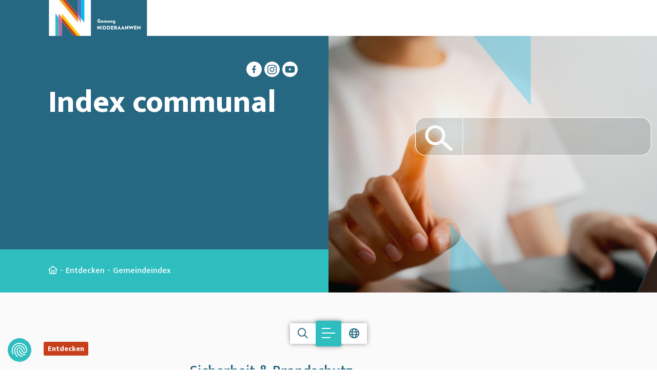

--- FILE ---
content_type: text/html; charset=utf-8
request_url: https://www.niederanven.lu/de/gemeindeindex
body_size: 44524
content:



<!doctype html>


<html class="no-js" lang="de">

<head>
    
        <!-- Google Tag Manager -->
        <script data-cookieconsent="ignore">(function (w, d, s, l, i) {
                w[l] = w[l] || [];
                w[l].push({
                    'gtm.start':
                        new Date().getTime(), event: 'gtm.js'
                });
                var f = d.getElementsByTagName(s)[0],
                    j = d.createElement(s), dl = l != 'dataLayer' ? '&l=' + l : '';
                j.async = true;
                j.src = 'https://www.googletagmanager.com/gtm.js?id=' + i + dl;
                f.parentNode.insertBefore(j, f);
            })(window, document, 'script', 'dataLayer', 'GTM-KJHDKRT9');</script>
        <!-- End Google Tag Manager -->
    

    <script src="https://code.jquery.com/jquery-3.6.0.min.js"></script>
    <script src="https://cdn.jsdelivr.net/npm/masonry-layout@4.2.2/dist/masonry.pkgd.min.js"
            integrity="sha384-GNFwBvfVxBkLMJpYMOABq3c+d3KnQxudP/mGPkzpZSTYykLBNsZEnG2D9G/X/+7D" crossorigin="anonymous"
            async></script>

    <!-- Include Select2 CSS -->
    <link href="https://cdnjs.cloudflare.com/ajax/libs/select2/4.0.13/css/select2.min.css" rel="stylesheet"/>
    <!-- Include Select2 JS -->
    <script src="https://cdnjs.cloudflare.com/ajax/libs/select2/4.0.13/js/select2.min.js"></script>
    <link rel="preconnect" href="https://fonts.googleapis.com">
    <link rel="preconnect" href="https://fonts.gstatic.com" crossorigin>
    <link href="https://fonts.googleapis.com/css2?family=Mukta:wght@300;400;500;600;800&display=swap" rel="stylesheet">

    <meta charset="utf-8">
    <meta http-equiv="X-UA-Compatible" content="IE=edge,chrome=1">
    
        <title>Gemeindeindex | Niederanven</title>
    

    <script type="application/ld+json">
        {
            "@context": "https://schema.org",
            "@type": "WebSite",
            "name": "Niederanven",
            "url": "niederanven.lu"
        }
    </script>

    
        
            <meta name="description" content="">
        
        <meta name="keywords" content="">
    

    
        <meta name='robots'
              content=''/>
    

    <meta name="viewport" content="width=device-width, initial-scale=1, minimum-scale=1">

    
        <meta name="twitter:card" content="summary"/>
        <meta name="twitter:url" content="https://www.niederanven.lu/de/gemeindeindex"/>
        <meta name="twitter:title"
              content="Index communal"/>
        <meta name="twitter:description"
              content=""/>
        
            <meta name="twitter:image" content="https://www.niederanven.lu/media/f14b1c15-10c1-4abf-a81e-7b43c1dffa6b/foto-index-header.png"/>
        

        <meta property="og:type" content="article"/>
        <meta property="og:url" content="https://www.niederanven.lu/de/gemeindeindex"/>
        <meta property="og:title" content="Gemeindeindex"/>
        <meta property="og:description" content=""/>
        
            <meta property="og:image" content="https://www.niederanven.lu/media/f14b1c15-10c1-4abf-a81e-7b43c1dffa6b/foto-index-header.png"/>
            <link rel="image_src" href="https://www.niederanven.lu/media/f14b1c15-10c1-4abf-a81e-7b43c1dffa6b/foto-index-header.png"/>
        
    

    
        
            <link rel="canonical" href="https://www.niederanven.lu/de/gemeindeindex"/>
        
    

    
        
        
            <link rel="alternate" hreflang="fr" href="https://www.niederanven.lu/fr/decouvrir/index-communal"/>
        
            <link rel="alternate" hreflang="en" href="https://www.niederanven.lu/en/commune-index"/>
        
            <link rel="alternate" hreflang="de" href="https://www.niederanven.lu/de/gemeindeindex"/>
        
            <link rel="alternate" hreflang="lu" href="https://www.niederanven.lu/lu/gemengenindex"/>
        
    


    <link rel="stylesheet" href="/css/app.css?v=1768473868">
    <link rel="apple-touch-icon" sizes="180x180" href="/images/favicon/apple-touch-icon.png">
    <link rel="icon" type="image/png" sizes="32x32" href="/images/favicon/favicon-32x32.png">
    <link rel="icon" type="image/png" sizes="16x16" href="/images/favicon/favicon-16x16.png">
    <link rel="manifest" href="/images/favicon/site.webmanifest">
    <link rel="mask-icon" href="/images/favicon/safari-pinned-tab.svg" color="#5bbad5">
    <link rel="shortcut icon" href="/images/favicon/favicon.ico">
    <meta name="msapplication-TileColor" content="#da532c">
    <meta name="msapplication-config" content="/images/favicon/browserconfig.xml">
    <meta name="theme-color" content="#ffffff">

</head>

<body data-lang="de" data-bs-spy="scroll" data-bs-target="#scrollspyContent">

    <!-- Google Tag Manager (noscript) -->
    <noscript>
        <iframe src="https://www.googletagmanager.com/ns.html?id=GTM-KJHDKRT9"
                height="0" width="0" style="display:none;visibility:hidden" title="gtm"></iframe>
    </noscript>
    <!-- End Google Tag Manager (noscript) -->

<aside>
    
</aside>
<!-- Accessibility Code for "niederanven.lu" -->
<script>
    /*

    Want to customize your button? visit our documentation page:

    https://login.equalweb.com/custom-button.taf

    */
    window.interdeal = {
        "sitekey": "a610960ceb821df7b66dff441dc567e4",
        "Position": "right",
        "domains": {
            "js": "https://cdn.equalweb.com/",
            "acc": "https://access.equalweb.com/"
        },
        "Menulang": "DE",
        "btnStyle": {
            "vPosition": [
                "80%",
                "80%"
            ],
            "scale": [
                "0.5",
                "0.5"
            ],
            "color": {
                "main": "#1c4bb6",
                "second": "#ffffff"
            },
            "icon": {
                "outline": false,
                "type": 1,
                "shape": "circle"
            }
        }
    };
    (function(doc, head, body){
        var coreCall             = doc.createElement('script');
        coreCall.src             = interdeal.domains.js + 'core/5.0.9/accessibility.js';
        coreCall.defer           = true;
        coreCall.integrity       = 'sha512-dxjHZQgpVIG70EQus4+1KR3oj2KGyrtwR/nr4lY+tcMjrQ1Yb9V1SCKNVLGhD3CcPMgANKAqOk4ldI8WWNnQTw==';
        coreCall.crossOrigin     = 'anonymous';
        coreCall.setAttribute('data-cfasync', true );
        body? body.appendChild(coreCall) : head.appendChild(coreCall);
    })(document, document.head, document.body);
</script>



<nav class="responsive-menu js-responsive-menu color-primary fw-500 color-black position-relative xmarktrigger"
     id="js-responsive-menu" data-title="Nützliche Links" data-title-responsive="Menu"
     title="Mobile Navigation">
    <a href="#" class="mm-btn mm-btn_close no-decoration-hover w-100 position-absolute"><i
                class="fa-regular fa-xmark top-0 left-0 text-primary-custom"></i></a>
    <ul>

        
    
    
        <li class="  xmarktrigger">
            
            
                <a href="  /de/verwaltung/behordendienste "
                   
                   class="level_14 "
                   title="Verwaltung">Verwaltung </a>
                
                
    
        <ul class="level_2 chevron">
        
    
    
        <li class=" nobefore xmarktrigger">
            
            
                <a href="  /de/verwaltung/behordendienste "
                   
                   class="level_0 "
                   title="Behördendienste">Behördendienste</a>
            
        </li>
    
        <li class=" nobefore xmarktrigger">
            
            
                <a href="  /de/verwaltung/regiedienste "
                   
                   class="level_0 "
                   title="Regiedienste">Regiedienste</a>
            
        </li>
    
        <li class=" nobefore xmarktrigger">
            
            
                <a href="  /de/verwaltung/forstzentrum "
                   
                   class="level_0 "
                   title="Forstzentrum">Forstzentrum</a>
            
        </li>
    
        <li class=" nobefore xmarktrigger">
            
            
                <a href="  /de/verwaltung/office-social "
                   
                   class="level_0 "
                   title="Office social">Office social</a>
            
        </li>
    
        <li class=" nobefore xmarktrigger">
            
            
                <a href="  /de/verwaltung/mediationsstelle "
                   
                   class="level_0 "
                   title="Mediationsstelle">Mediationsstelle</a>
            
        </li>
    
        <li class=" nobefore xmarktrigger">
            
            
                <a href="  /de/verwaltung/eltereforum "
                   
                   class="level_0 "
                   title="Eltereforum">Eltereforum</a>
            
        </li>
    
        <li class=" nobefore xmarktrigger">
            
            
                <a href="  /de/verwaltung/babyplus "
                   
                   class="level_0 "
                   title="BabyPLUS">BabyPLUS</a>
            
        </li>
    
        <li class="  xmarktrigger">
            
            
                <a href="  /de/verwaltung/weiterbildung/computerkurse "
                   
                   class="level_2 "
                   title="Weiterbildung">Weiterbildung </a>
                
                
    
        <ul class="level_3 chevron">
        
    
    
        <li class=" nobefore xmarktrigger">
            
            
                <a href="  /de/verwaltung/weiterbildung/computerkurse "
                   
                   class="level_0 "
                   title="Computerkurse">Computerkurse</a>
            
        </li>
    
        <li class=" nobefore xmarktrigger">
            
            
                <a href="  /de/verwaltung/weiterbildung/abendkurse "
                   
                   class="level_0 "
                   title="Abendkurse">Abendkurse</a>
            
        </li>
    
    
        </ul>
    

            
        </li>
    
        <li class=" nobefore xmarktrigger">
            
            
                <a href="  /de/verwaltung/essen-auf-radern "
                   
                   class="level_0 "
                   title="Essen auf Rädern">Essen auf Rädern</a>
            
        </li>
    
        <li class=" nobefore xmarktrigger">
            
            
                <a href="  /de/verwaltung/e-guichet "
                   
                   class="level_0 "
                   title="E-Guichet">E-Guichet</a>
            
        </li>
    
        <li class=" nobefore xmarktrigger">
            
            
                <a href="  /de/verwaltung/buchhaltung "
                   
                   class="level_0 "
                   title="Buchhaltung">Buchhaltung</a>
            
        </li>
    
        <li class=" nobefore xmarktrigger">
            
            
                <a href="  /de/verwaltung/kommunale-regelungen "
                   
                   class="level_0 "
                   title="Kommunale Regelungen">Kommunale Regelungen</a>
            
        </li>
    
        <li class=" nobefore xmarktrigger">
            
            
                <a href="  /de/verwaltung/formulare "
                   
                   class="level_0 "
                   title="Formulare">Formulare</a>
            
        </li>
    
        <li class=" nobefore xmarktrigger">
            
            
                <a href="  /de/verwaltung/gemeindeblatt "
                   
                   class="level_0 "
                   title="Gemeindeblatt">Gemeindeblatt</a>
            
        </li>
    
    
        </ul>
    

            
        </li>
    
        <li class="  xmarktrigger">
            
            
                <a href="  /de/politik/der-burgermeister "
                   
                   class="level_7 "
                   title="Politik">Politik </a>
                
                
    
        <ul class="level_2 chevron">
        
    
    
        <li class=" nobefore xmarktrigger">
            
            
                <a href="  /de/politik/der-burgermeister "
                   
                   class="level_0 "
                   title="Der Bürgermeister">Der Bürgermeister</a>
            
        </li>
    
        <li class=" nobefore xmarktrigger">
            
            
                <a href="  /de/politik/der-schoffenrat "
                   
                   class="level_0 "
                   title="Der Schöffenrat">Der Schöffenrat</a>
            
        </li>
    
        <li class="  xmarktrigger">
            
            
                <a href="  /de/politik/der-gemeinderat "
                   
                   class="level_3 "
                   title="Der Gemeinderat">Der Gemeinderat </a>
                
                
    
        <ul class="level_3 chevron">
        
    
    
        <li class=" nobefore xmarktrigger">
            
            
                <a href="  /de/politik/der-gemeinderat/die-gemeinderate "
                   
                   class="level_0 "
                   title="Die Gemeinderäte">Die Gemeinderäte</a>
            
        </li>
    
        <li class=" nobefore xmarktrigger">
            
            
                <a href="  /de/politik/der-gemeinderat/die-gemeinderatssitzungen "
                   
                   class="level_0 "
                   title="Die Gemeinderatssitzungen">Die Gemeinderatssitzungen</a>
            
        </li>
    
        <li class=" nobefore xmarktrigger">
            
            
                <a href="  /de/politik/der-gemeinderat/livestream-replay-der-gemeinderatssitzungen "
                   
                   class="level_0 "
                   title="Livestream &amp; Replay der Gemeinderatssitzungen">Livestream &amp; Replay der Gemeinderatssitzungen</a>
            
        </li>
    
    
        </ul>
    

            
        </li>
    
        <li class=" nobefore xmarktrigger">
            
            
                <a href="  /de/politik/gemeindebudget "
                   
                   class="level_0 "
                   title="Gemeindebudget">Gemeindebudget</a>
            
        </li>
    
        <li class=" nobefore xmarktrigger">
            
            
                <a href="  /de/politik/die-beratende-kommissionen "
                   
                   class="level_0 "
                   title="Die beratende Kommissionen">Die beratende Kommissionen</a>
            
        </li>
    
        <li class=" nobefore xmarktrigger">
            
            
                <a href="  /de/politik/gemeindesyndikate "
                   
                   class="level_0 "
                   title="Gemeindesyndikate">Gemeindesyndikate</a>
            
        </li>
    
        <li class="  xmarktrigger">
            
            
                <a href="  /de/politik/wahlen/europawahlen-2024 "
                   
                   class="level_3 "
                   title="Wahlen">Wahlen </a>
                
                
    
        <ul class="level_3 chevron">
        
    
    
        <li class=" nobefore xmarktrigger">
            
            
                <a href="  /de/politik/wahlen/europawahlen-2024 "
                   
                   class="level_0 "
                   title="Europawahlen 2024">Europawahlen 2024</a>
            
        </li>
    
        <li class=" nobefore xmarktrigger">
            
            
                <a href="  /de/politik/wahlen/resultate-der-gemeindewahlen-2023 "
                   
                   class="level_0 "
                   title="Resultate der Gemeindewahlen 2023">Resultate der Gemeindewahlen 2023</a>
            
        </li>
    
        <li class=" nobefore xmarktrigger">
            
            
                <a href="  https://jepeuxvoter.lu/de/ "
                   target="_blank" 
                   class="level_0 "
                   title="Wahlanmeldung für Nicht-Luxemburger">Wahlanmeldung für Nicht-Luxemburger</a>
            
        </li>
    
    
        </ul>
    

            
        </li>
    
    
        </ul>
    

            
        </li>
    
        <li class="  xmarktrigger">
            
            
                <a href="  /de/umwelt/abfallentsorgung "
                   
                   class="level_4 "
                   title="Umwelt">Umwelt </a>
                
                
    
        <ul class="level_2 chevron">
        
    
    
        <li class=" nobefore xmarktrigger">
            
            
                <a href="  /de/umwelt/abfallentsorgung "
                   
                   class="level_0 "
                   title="Abfallentsorgung">Abfallentsorgung</a>
            
        </li>
    
        <li class="  xmarktrigger">
            
            
                <a href="  /de/umwelt/meine-umwelt "
                   
                   class="level_5 "
                   title="Meine Umwelt">Meine Umwelt </a>
                
                
    
        <ul class="level_3 chevron">
        
    
    
        <li class=" nobefore xmarktrigger">
            
            
                <a href="  /de/umwelt/meine-umwelt/zuschusse-fur-energie-und-ressourcenschutz "
                   
                   class="level_0 "
                   title="Zuschüsse für Energie- und Ressourcenschutz">Zuschüsse für Energie- und Ressourcenschutz</a>
            
        </li>
    
        <li class=" nobefore xmarktrigger">
            
            
                <a href="  /de/umwelt/meine-umwelt/energieberatung "
                   
                   class="level_0 "
                   title="Energieberatung">Energieberatung</a>
            
        </li>
    
        <li class=" nobefore xmarktrigger">
            
            
                <a href="  /de/umwelt/meine-umwelt/solardachkataster "
                   
                   class="level_0 "
                   title="Solardachkataster">Solardachkataster</a>
            
        </li>
    
        <li class=" nobefore xmarktrigger">
            
            
                <a href="  /de/umwelt/meine-umwelt/offentliche-nutz-und-obstgarten "
                   
                   class="level_0 "
                   title="Öffentliche Nutz- und Obstgärten">Öffentliche Nutz- und Obstgärten</a>
            
        </li>
    
        <li class=" nobefore xmarktrigger">
            
            
                <a href="  /de/umwelt/meine-umwelt/trinkwasser "
                   
                   class="level_0 "
                   title="Trinkwasser">Trinkwasser</a>
            
        </li>
    
    
        </ul>
    

            
        </li>
    
        <li class="  xmarktrigger">
            
            
                <a href="  /de/umwelt/umwelt-in-der-gemeinde "
                   
                   class="level_7 "
                   title="Umwelt in der Gemeinde">Umwelt in der Gemeinde </a>
                
                
    
        <ul class="level_3 chevron">
        
    
    
        <li class=" nobefore xmarktrigger">
            
            
                <a href="  /de/umwelt/umwelt-in-der-gemeinde/klima-und-naturpartner "
                   
                   class="level_0 "
                   title="Klima- und Naturpartner">Klima- und Naturpartner</a>
            
        </li>
    
        <li class=" nobefore xmarktrigger">
            
            
                <a href="  /de/umwelt/umwelt-in-der-gemeinde/sias "
                   
                   class="level_0 "
                   title="SIAS">SIAS</a>
            
        </li>
    
        <li class=" nobefore xmarktrigger">
            
            
                <a href="  /de/umwelt/umwelt-in-der-gemeinde/enercoop-syrdall "
                   
                   class="level_0 "
                   title="Enercoop Syrdall">Enercoop Syrdall</a>
            
        </li>
    
        <li class=" nobefore xmarktrigger">
            
            
                <a href="  /de/umwelt/umwelt-in-der-gemeinde/klimapakt "
                   
                   class="level_0 "
                   title="KlimaPakt">KlimaPakt</a>
            
        </li>
    
        <li class=" nobefore xmarktrigger">
            
            
                <a href="  /de/umwelt/umwelt-in-der-gemeinde/naturpakt "
                   
                   class="level_0 "
                   title="NaturPakt">NaturPakt</a>
            
        </li>
    
        <li class=" nobefore xmarktrigger">
            
            
                <a href="  /de/umwelt/umwelt-in-der-gemeinde/fairtrade "
                   
                   class="level_0 "
                   title="Fairtrade">Fairtrade</a>
            
        </li>
    
        <li class=" nobefore xmarktrigger">
            
            
                <a href="  /de/leben-in-der-gemeinde/zusammen-fur-unsere-gemeinde/repair-cafe "
                   
                   class="level_0 "
                   title="Repair Café">Repair Café</a>
            
        </li>
    
    
        </ul>
    

            
        </li>
    
        <li class=" nobefore xmarktrigger">
            
            
                <a href="  /de/umwelt/emwelt-mettwoch "
                   
                   class="level_0 "
                   title="Ëmwelt-Mëttwoch">Ëmwelt-Mëttwoch</a>
            
        </li>
    
    
        </ul>
    

            
        </li>
    
        <li class="  xmarktrigger">
            
            
                <a href="  /de/urbanismus "
                   
                   class="level_7 "
                   title="Urbanismus">Urbanismus </a>
                
                
    
        <ul class="level_2 chevron">
        
    
    
        <li class="  xmarktrigger">
            
            
                <a href="  /de/urbanismus/pag/geschriebener-grafischer-teil "
                   
                   class="level_2 "
                   title="PAG">PAG </a>
                
                
    
        <ul class="level_3 chevron">
        
    
    
        <li class=" nobefore xmarktrigger">
            
            
                <a href="  /de/urbanismus/pag/geschriebener-grafischer-teil "
                   
                   class="level_0 "
                   title="Geschriebener &amp; grafischer Teil">Geschriebener &amp; grafischer Teil</a>
            
        </li>
    
        <li class=" nobefore xmarktrigger">
            
            
                <a href="  /de/urbanismus/pag/schemas-directeurs "
                   
                   class="level_0 "
                   title="Schémas directeurs">Schémas directeurs</a>
            
        </li>
    
    
        </ul>
    

            
        </li>
    
        <li class="  xmarktrigger">
            
            
                <a href="  /de/urbanismus/pap/bestehender-stadtteil "
                   
                   class="level_2 "
                   title="PAP">PAP </a>
                
                
    
        <ul class="level_3 chevron">
        
    
    
        <li class=" nobefore xmarktrigger">
            
            
                <a href="  /de/urbanismus/pap/bestehender-stadtteil "
                   
                   class="level_0 "
                   title="Bestehender Stadtteil">Bestehender Stadtteil</a>
            
        </li>
    
        <li class=" nobefore xmarktrigger">
            
            
                <a href="  /de/urbanismus/pap/neuer-stadtteil "
                   
                   class="level_0 "
                   title="Neuer Stadtteil">Neuer Stadtteil</a>
            
        </li>
    
    
        </ul>
    

            
        </li>
    
        <li class=" nobefore xmarktrigger">
            
            
                <a href="  /de/urbanismus/laufende-prozeduren "
                   
                   class="level_0 "
                   title="Laufende Prozeduren">Laufende Prozeduren</a>
            
        </li>
    
        <li class="  xmarktrigger">
            
            
                <a href="  /de/urbanismus/genehmigungen/baugenehmigungen "
                   
                   class="level_3 "
                   title="Genehmigungen">Genehmigungen </a>
                
                
    
        <ul class="level_3 chevron">
        
    
    
        <li class=" nobefore xmarktrigger">
            
            
                <a href="  /de/urbanismus/genehmigungen/baugenehmigungen "
                   
                   class="level_0 "
                   title="Baugenehmigungen">Baugenehmigungen</a>
            
        </li>
    
        <li class=" nobefore xmarktrigger">
            
            
                <a href="  /de/urbanismus/genehmigungen/gemeindeordnung-fur-gebaude "
                   
                   class="level_0 "
                   title="Gemeindeordnung für Gebäude">Gemeindeordnung für Gebäude</a>
            
        </li>
    
        <li class=" nobefore xmarktrigger">
            
            
                <a href="  /de/urbanismus/genehmigungen/welche-regel-gilt-fur-meine-parzelle "
                   
                   class="level_0 "
                   title="Welche Regel gilt für meine Parzelle">Welche Regel gilt für meine Parzelle</a>
            
        </li>
    
    
        </ul>
    

            
        </li>
    
        <li class="  xmarktrigger">
            
            
                <a href="  /de/urbanismus/pacte-logement/die-ziele-des-pacte-logement "
                   
                   class="level_2 "
                   title="Pacte Logement">Pacte Logement </a>
                
                
    
        <ul class="level_3 chevron">
        
    
    
        <li class=" nobefore xmarktrigger">
            
            
                <a href="  /de/urbanismus/pacte-logement/die-ziele-des-pacte-logement "
                   
                   class="level_0 "
                   title="Die Ziele des Pacte Logement">Die Ziele des Pacte Logement</a>
            
        </li>
    
        <li class=" nobefore xmarktrigger">
            
            
                <a href="  /de/urbanismus/pacte-logement/wissenswertes-uber-den-wohnraum "
                   
                   class="level_0 "
                   title="Wissenswertes über den Wohnraum">Wissenswertes über den Wohnraum</a>
            
        </li>
    
    
        </ul>
    

            
        </li>
    
        <li class=" nobefore xmarktrigger">
            
            
                <a href="  /de/urbanismus/masterplang-am-sand "
                   
                   class="level_0 "
                   title="Masterplang ,,Am Sand’’">Masterplang ,,Am Sand’’</a>
            
        </li>
    
        <li class=" nobefore xmarktrigger">
            
            
                <a href="  /de/urbanismus/hei-wunne-bleiwen "
                   
                   class="level_0 "
                   title="Hei wunne bleiwen">Hei wunne bleiwen</a>
            
        </li>
    
    
        </ul>
    

            
        </li>
    
        <li class="  xmarktrigger">
            
            
                <a href="  /de/leben-in-der-gemeinde "
                   
                   class="level_14 "
                   title="Leben in der Gemeinde">Leben in der Gemeinde </a>
                
                
    
        <ul class="level_2 chevron">
        
    
    
        <li class="  xmarktrigger">
            
            
                <a href="  /de/leben-in-der-gemeinde/sport-und-vereinsleben/die-vereine "
                   
                   class="level_7 "
                   title="Sport- und Vereinsleben">Sport- und Vereinsleben </a>
                
                
    
        <ul class="level_3 chevron">
        
    
    
        <li class=" nobefore xmarktrigger">
            
            
                <a href="  /de/leben-in-der-gemeinde/sport-und-vereinsleben/die-vereine "
                   
                   class="level_0 "
                   title="Die Vereine">Die Vereine</a>
            
        </li>
    
        <li class=" nobefore xmarktrigger">
            
            
                <a href="  /de/leben-in-der-gemeinde/sport-und-vereinsleben/die-sportvereine "
                   
                   class="level_0 "
                   title="Die Sportvereine">Die Sportvereine</a>
            
        </li>
    
        <li class=" nobefore xmarktrigger">
            
            
                <a href="  /de/leben-in-der-gemeinde/sport-und-vereinsleben/vereinsleben "
                   
                   class="level_0 "
                   title="Vereinsleben">Vereinsleben</a>
            
        </li>
    
        <li class=" nobefore xmarktrigger">
            
            
                <a href="  /de/leben-in-der-gemeinde/sport-und-vereinsleben/okologische-charta "
                   
                   class="level_0 "
                   title="Ökologische Charta">Ökologische Charta</a>
            
        </li>
    
        <li class=" nobefore xmarktrigger">
            
            
                <a href="  /de/leben-in-der-gemeinde/sport-und-vereinsleben/ehrenamtliche-arbeit "
                   
                   class="level_0 "
                   title="Ehrenamtliche Arbeit">Ehrenamtliche Arbeit</a>
            
        </li>
    
        <li class=" nobefore xmarktrigger">
            
            
                <a href="  /de/leben-in-der-gemeinde/sport-und-vereinsleben/sportteam-impuls "
                   
                   class="level_0 "
                   title="SportTeam &amp; IMPULS">SportTeam &amp; IMPULS</a>
            
        </li>
    
        <li class=" nobefore xmarktrigger">
            
            
                <a href="  /de/leben-in-der-gemeinde/sport-und-vereinsleben/skoda-tour-de-luxembourg-2025 "
                   
                   class="level_0 "
                   title="Škoda Tour de Luxembourg 2025">Škoda Tour de Luxembourg 2025</a>
            
        </li>
    
    
        </ul>
    

            
        </li>
    
        <li class="  xmarktrigger">
            
            
                <a href="  /de/leben-in-der-gemeinde/kunst-und-kultur/musikschule "
                   
                   class="level_8 "
                   title="Kunst und Kultur">Kunst und Kultur </a>
                
                
    
        <ul class="level_3 chevron">
        
    
    
        <li class=" nobefore xmarktrigger">
            
            
                <a href="  /de/leben-in-der-gemeinde/kunst-und-kultur/musikschule "
                   
                   class="level_0 "
                   title="Musikschule">Musikschule</a>
            
        </li>
    
        <li class=" nobefore xmarktrigger">
            
            
                <a href="  /de/leben-in-der-gemeinde/kunst-und-kultur/kulturhaus-niederanven "
                   
                   class="level_0 "
                   title="Kulturhaus Niederanven">Kulturhaus Niederanven</a>
            
        </li>
    
        <li class=" nobefore xmarktrigger">
            
            
                <a href="  /de/leben-in-der-gemeinde/kunst-und-kultur/merite-culturel "
                   
                   class="level_0 "
                   title="Mérite culturel">Mérite culturel</a>
            
        </li>
    
        <li class=" nobefore xmarktrigger">
            
            
                <a href="  /de/leben-in-der-gemeinde/kunst-und-kultur/ethik-charta-fur-kulturelle-einrichtungen "
                   
                   class="level_0 "
                   title="Ethik-Charta für kulturelle Einrichtungen">Ethik-Charta für kulturelle Einrichtungen</a>
            
        </li>
    
        <li class=" nobefore xmarktrigger">
            
            
                <a href="  /de/leben-in-der-gemeinde/kunst-und-kultur/konscht-op-der-bunn "
                   
                   class="level_0 "
                   title="Konscht op der Bunn">Konscht op der Bunn</a>
            
        </li>
    
        <li class=" nobefore xmarktrigger">
            
            
                <a href="  /de/leben-in-der-gemeinde/kunst-und-kultur/bicherbus "
                   
                   class="level_0 "
                   title="Bicherbus">Bicherbus</a>
            
        </li>
    
        <li class=" nobefore xmarktrigger">
            
            
                <a href="  /de/leben-in-der-gemeinde/kunst-und-kultur/bucherkabine "
                   
                   class="level_0 "
                   title="Bücherkabine">Bücherkabine</a>
            
        </li>
    
        <li class=" nobefore xmarktrigger">
            
            
                <a href="  /de/leben-in-der-gemeinde/kunst-und-kultur/kulturpass "
                   
                   class="level_0 "
                   title="KulturPass">KulturPass</a>
            
        </li>
    
    
        </ul>
    

            
        </li>
    
        <li class="  xmarktrigger">
            
            
                <a href="  /de/leben-in-der-gemeinde/schulwesen "
                   
                   class="level_3 "
                   title="Schulwesen">Schulwesen </a>
                
                
    
        <ul class="level_3 chevron">
        
    
    
        <li class=" nobefore xmarktrigger">
            
            
                <a href="  https://www.amsand.lu/fr/creche-maison-relais "
                   target="_blank" 
                   class="level_0 "
                   title="Maison relais">Maison relais</a>
            
        </li>
    
        <li class=" nobefore xmarktrigger">
            
            
                <a href="  https://www.amsand.lu/fr/ecole-fondamentale "
                   target="_blank" 
                   class="level_0 "
                   title="Schule Am Sand">Schule Am Sand</a>
            
        </li>
    
        <li class=" nobefore xmarktrigger">
            
            
                <a href="  /de/leben-in-der-gemeinde/schulwesen/schultransport-pedibus "
                   
                   class="level_0 "
                   title="Schultransport &amp; Pedibus">Schultransport &amp; Pedibus</a>
            
        </li>
    
    
        </ul>
    

            
        </li>
    
        <li class="  xmarktrigger">
            
            
                <a href="  /de/leben-in-der-gemeinde/kinder-und-jugendliche/jugendhaus-niederanven "
                   
                   class="level_6 "
                   title="Kinder und Jugendliche">Kinder und Jugendliche </a>
                
                
    
        <ul class="level_3 chevron">
        
    
    
        <li class=" nobefore xmarktrigger">
            
            
                <a href="  /de/leben-in-der-gemeinde/kinder-und-jugendliche/jugendhaus-niederanven "
                   
                   class="level_0 "
                   title="Jugendhaus Niederanven">Jugendhaus Niederanven</a>
            
        </li>
    
        <li class=" nobefore xmarktrigger">
            
            
                <a href="  /de/leben-in-der-gemeinde/kinder-und-jugendliche/mobile-jugendarbeit "
                   
                   class="level_0 "
                   title="Mobile Jugendarbeit">Mobile Jugendarbeit</a>
            
        </li>
    
        <li class=" nobefore xmarktrigger">
            
            
                <a href="  /de/leben-in-der-gemeinde/kinder-und-jugendliche/babysitting "
                   
                   class="level_0 "
                   title="Babysitting">Babysitting</a>
            
        </li>
    
        <li class=" nobefore xmarktrigger">
            
            
                <a href="  /de/entdecken/die-gemeinde-entdecken/spielplatze "
                   
                   class="level_0 "
                   title="Unsere Spielplätze">Unsere Spielplätze</a>
            
        </li>
    
        <li class=" nobefore xmarktrigger">
            
            
                <a href="  /de/leben-in-der-gemeinde/kinder-und-jugendliche/kinderkarte-der-gemeinde "
                   
                   class="level_0 "
                   title="Kinderkarte der Gemeinde">Kinderkarte der Gemeinde</a>
            
        </li>
    
        <li class=" nobefore xmarktrigger">
            
            
                <a href="  /de/leben-in-der-gemeinde/kinder-und-jugendliche/niedz4kidz "
                   
                   class="level_0 "
                   title="Niedz4Kidz">Niedz4Kidz</a>
            
        </li>
    
    
        </ul>
    

            
        </li>
    
        <li class="  xmarktrigger">
            
            
                <a href="  /de/leben-in-der-gemeinde/senioren/nieds4seniors "
                   
                   class="level_2 "
                   title="Senioren">Senioren </a>
                
                
    
        <ul class="level_3 chevron">
        
    
    
        <li class=" nobefore xmarktrigger">
            
            
                <a href="  /de/leben-in-der-gemeinde/senioren/nieds4seniors "
                   
                   class="level_0 "
                   title="Nieds4Seniors">Nieds4Seniors</a>
            
        </li>
    
        <li class=" nobefore xmarktrigger">
            
            
                <a href="  /de/leben-in-der-gemeinde/senioren/angebote-fur-senioren "
                   
                   class="level_0 "
                   title="Angebote für Senioren">Angebote für Senioren</a>
            
        </li>
    
    
        </ul>
    

            
        </li>
    
        <li class="  xmarktrigger">
            
            
                <a href="  /de/leben-in-der-gemeinde/gesundheit/hilfreiche-adressen "
                   
                   class="level_3 "
                   title="Gesundheit">Gesundheit </a>
                
                
    
        <ul class="level_3 chevron">
        
    
    
        <li class=" nobefore xmarktrigger">
            
            
                <a href="  /de/leben-in-der-gemeinde/gesundheit/hilfreiche-adressen "
                   
                   class="level_0 "
                   title="Hilfreiche Adressen">Hilfreiche Adressen</a>
            
        </li>
    
        <li class=" nobefore xmarktrigger">
            
            
                <a href="  /de/leben-in-der-gemeinde/ecke-fur-mentale-gesundheit "
                   
                   class="level_0 "
                   title="Ecke für mentale Gesundheit">Ecke für mentale Gesundheit</a>
            
        </li>
    
        <li class=" nobefore xmarktrigger">
            
            
                <a href="  /de/leben-in-der-gemeinde/gesundheit/wochen-der-mentalen-gesundheit "
                   
                   class="level_0 "
                   title="Wochen der mentalen Gesundheit">Wochen der mentalen Gesundheit</a>
            
        </li>
    
    
        </ul>
    

            
        </li>
    
        <li class="  xmarktrigger">
            
            
                <a href="  /de/leben-in-der-gemeinde/soziales "
                   
                   class="level_2 "
                   title="Soziales">Soziales </a>
                
                
    
        <ul class="level_3 chevron">
        
    
    
        <li class=" nobefore xmarktrigger">
            
            
                <a href="  /de/leben-in-der-gemeinde/soziales/teuerungszulage "
                   
                   class="level_0 "
                   title="Teuerungszulage">Teuerungszulage</a>
            
        </li>
    
        <li class=" nobefore xmarktrigger">
            
            
                <a href="  /de/leben-in-der-gemeinde/soziales/pampers-prime "
                   
                   class="level_0 "
                   title="Pampers Prime">Pampers Prime</a>
            
        </li>
    
    
        </ul>
    

            
        </li>
    
        <li class=" nobefore xmarktrigger">
            
            
                <a href="  /de/leben-in-der-gemeinde/zusammen-fur-unsere-gemeinde/burgerbeteiligung "
                   
                   class="level_0 "
                   title="Bürgerbeteiligung">Bürgerbeteiligung</a>
            
        </li>
    
        <li class="  xmarktrigger">
            
            
                <a href="  /de/leben-in-der-gemeinde/zusammenleben "
                   
                   class="level_6 "
                   title="Zusammenleben">Zusammenleben </a>
                
                
    
        <ul class="level_3 chevron">
        
    
    
        <li class=" nobefore xmarktrigger">
            
            
                <a href="  /de/leben-in-der-gemeinde/zusammenleben/gemengepakt "
                   
                   class="level_0 "
                   title="Gemengepakt">Gemengepakt</a>
            
        </li>
    
        <li class=" nobefore xmarktrigger">
            
            
                <a href="  /de/leben-in-der-gemeinde/zusammenleben/kommission-fur-interkulturelles-zusammenleben "
                   
                   class="level_0 "
                   title="Kommission für Interkulturelles Zusammenleben">Kommission für Interkulturelles Zusammenleben</a>
            
        </li>
    
        <li class=" nobefore xmarktrigger">
            
            
                <a href="  /de/leben-in-der-gemeinde/zusammenleben/sproochecafe "
                   
                   class="level_0 "
                   title="Sproochecafé">Sproochecafé</a>
            
        </li>
    
        <li class=" nobefore xmarktrigger">
            
            
                <a href="  /de/leben-in-der-gemeinde/zusammenleben/nopeschfest "
                   
                   class="level_0 "
                   title="Nopeschfest">Nopeschfest</a>
            
        </li>
    
        <li class=" nobefore xmarktrigger">
            
            
                <a href="  /de/leben-in-der-gemeinde/zusammenleben/hoplr "
                   
                   class="level_0 "
                   title="HOPLR">HOPLR</a>
            
        </li>
    
        <li class=" nobefore xmarktrigger">
            
            
                <a href="  /de/leben-in-der-gemeinde/kunst-und-kultur/burgerleitfaden "
                   
                   class="level_0 "
                   title="Bürgerleitfaden">Bürgerleitfaden</a>
            
        </li>
    
    
        </ul>
    

            
        </li>
    
        <li class="  xmarktrigger">
            
            
                <a href="  /de/urbanismus/gemeindeprojekte "
                   
                   class="level_2 "
                   title="Gemeindeprojekte">Gemeindeprojekte </a>
                
                
    
        <ul class="level_3 chevron">
        
    
    
        <li class=" nobefore xmarktrigger">
            
            
                <a href="  /de/urbanismus/gemeindeprojekte/aktuelle-gemeindeprojekte "
                   
                   class="level_0 "
                   title="Aktuelle Gemeindeprojekte">Aktuelle Gemeindeprojekte</a>
            
        </li>
    
        <li class=" nobefore xmarktrigger">
            
            
                <a href="  /de/urbanismus/gemeindeprojekte/abgeschlossene-gemeindeprojekte "
                   
                   class="level_0 "
                   title="Abgeschlossene Gemeindeprojekte">Abgeschlossene Gemeindeprojekte</a>
            
        </li>
    
    
        </ul>
    

            
        </li>
    
        <li class="  xmarktrigger">
            
            
                <a href="  /de/leben-in-der-gemeinde/mobilitat/parken-fur-anwohner "
                   
                   class="level_9 "
                   title="Mobilität">Mobilität </a>
                
                
    
        <ul class="level_3 chevron">
        
    
    
        <li class=" nobefore xmarktrigger">
            
            
                <a href="  /de/leben-in-der-gemeinde/mobilitat/citybus-nidderaanwen "
                   
                   class="level_0 "
                   title="Citybus Nidderaanwen">Citybus Nidderaanwen</a>
            
        </li>
    
        <li class=" nobefore xmarktrigger">
            
            
                <a href="  /de/leben-in-der-gemeinde/mobilitat/parken-fur-anwohner "
                   
                   class="level_0 "
                   title="Parken für Anwohner">Parken für Anwohner</a>
            
        </li>
    
        <li class=" nobefore xmarktrigger">
            
            
                <a href="  /de/flex-carsharing "
                   
                   class="level_0 "
                   title="Flex-Carsharing">Flex-Carsharing</a>
            
        </li>
    
        <li class=" nobefore xmarktrigger">
            
            
                <a href="  /de/chargy "
                   
                   class="level_0 "
                   title="Chargy">Chargy</a>
            
        </li>
    
        <li class=" nobefore xmarktrigger">
            
            
                <a href="  /de/service-veloh "
                   
                   class="level_0 "
                   title="vel&#39;OH!">vel&#39;OH!</a>
            
        </li>
    
        <li class=" nobefore xmarktrigger">
            
            
                <a href="  /de/leben-in-der-gemeinde/mobilitat/offentlicher-transport "
                   
                   class="level_0 "
                   title="Öffentlicher Transport">Öffentlicher Transport</a>
            
        </li>
    
        <li class=" nobefore xmarktrigger">
            
            
                <a href="  /de/leben-in-der-gemeinde/mobilitat/ruffbus-syrdall "
                   
                   class="level_0 "
                   title="Ruffbus Syrdall">Ruffbus Syrdall</a>
            
        </li>
    
        <li class=" nobefore xmarktrigger">
            
            
                <a href="  /de/leben-in-der-gemeinde/mobilitat/umweltfreundliche-mobilitat "
                   
                   class="level_0 "
                   title="Umweltfreundliche Mobilität">Umweltfreundliche Mobilität</a>
            
        </li>
    
        <li class=" nobefore xmarktrigger">
            
            
                <a href="  /de/leben-in-der-gemeinde/mobilitat/europaische-mobilitatswoche "
                   
                   class="level_0 "
                   title="Europäische Mobilitätswoche">Europäische Mobilitätswoche</a>
            
        </li>
    
    
        </ul>
    

            
        </li>
    
        <li class=" nobefore xmarktrigger">
            
            
                <a href="  /de/leben-in-der-gemeinde/niederanvener-markt "
                   
                   class="level_0 "
                   title="Niederanvener Markt">Niederanvener Markt</a>
            
        </li>
    
        <li class=" nobefore xmarktrigger">
            
            
                <a href="  /de/leben-in-der-gemeinde/mieten-gemeindesalen "
                   
                   class="level_0 "
                   title="Mieten von Gemeindesälen">Mieten von Gemeindesälen</a>
            
        </li>
    
        <li class=" nobefore xmarktrigger">
            
            
                <a href="  /de/leben-in-der-gemeinde/lokale-unternehmen "
                   
                   class="level_0 "
                   title="Lokale Unternehmen">Lokale Unternehmen</a>
            
        </li>
    
    
        </ul>
    

            
        </li>
    
        <li class="active  xmarktrigger">
            
            
                <a href="  /de/entdecken "
                   
                   class="level_3 "
                   title="Entdecken">Entdecken </a>
                
                
    
        <ul class="level_2 chevron">
        
    
    
        <li class="  xmarktrigger">
            
            
                <a href="  /de/entdecken/die-gemeinde-stellt-sich-vor "
                   
                   class="level_8 "
                   title="Die Gemeinde stellt sich vor">Die Gemeinde stellt sich vor </a>
                
                
    
        <ul class="level_3 chevron">
        
    
    
        <li class=" nobefore xmarktrigger">
            
            
                <a href="  /de/entdecken/die-gemeinde-stellt-sich-vor/die-gemeinde-in-zahlen "
                   
                   class="level_0 "
                   title="Die Gemeinde in Zahlen">Die Gemeinde in Zahlen</a>
            
        </li>
    
        <li class=" nobefore xmarktrigger">
            
            
                <a href="  /de/entdecken/die-gemeinde-stellt-sich-vor/freizeit-und-tourismus "
                   
                   class="level_0 "
                   title="Freizeit und Tourismus">Freizeit und Tourismus</a>
            
        </li>
    
        <li class=" nobefore xmarktrigger">
            
            
                <a href="  /de/offizielle-karten-der-gemeinde "
                   
                   class="level_0 "
                   title="Offizielle Karten der Gemeinde">Offizielle Karten der Gemeinde</a>
            
        </li>
    
        <li class=" nobefore xmarktrigger">
            
            
                <a href="  /de/entdecken/die-gemeinde-stellt-sich-vor/parc-de-leurope "
                   
                   class="level_0 "
                   title="Parc de l&#39;Europe">Parc de l&#39;Europe</a>
            
        </li>
    
        <li class=" nobefore xmarktrigger">
            
            
                <a href="  /de/entdecken/die-gemeinde-stellt-sich-vor/spielplatze "
                   
                   class="level_0 "
                   title="Spielplätze">Spielplätze</a>
            
        </li>
    
        <li class=" nobefore xmarktrigger">
            
            
                <a href="  /de/entdecken/die-gemeinde-stellt-sich-vor/wanderwege "
                   
                   class="level_0 "
                   title="Wanderwege">Wanderwege</a>
            
        </li>
    
        <li class=" nobefore xmarktrigger">
            
            
                <a href="  /de/entdecken/die-gemeinde-stellt-sich-vor/naturreservat-aarnescht "
                   
                   class="level_0 "
                   title="Naturreservat Aarnescht">Naturreservat Aarnescht</a>
            
        </li>
    
        <li class=" nobefore xmarktrigger">
            
            
                <a href="  /de/entdecken/die-gemeinde-stellt-sich-vor/hundewiesen "
                   
                   class="level_0 "
                   title="Hundewiesen">Hundewiesen</a>
            
        </li>
    
    
        </ul>
    

            
        </li>
    
        <li class=" nobefore xmarktrigger">
            
            
                <a href="  /de/entdecken/douzelage "
                   
                   class="level_0 "
                   title="Douzelage">Douzelage</a>
            
        </li>
    
        <li class="active nobefore xmarktrigger">
            
            
                <a href="  /de/gemeindeindex "
                   
                   class="level_0 "
                   title="Gemeindeindex">Gemeindeindex</a>
            
        </li>
    
    
        </ul>
    

            
        </li>
    
        <li class=" nobefore xmarktrigger">
            
            
                <a href="  /de/mediathek "
                   
                   class="level_0 "
                   title="Mediathek">Mediathek</a>
            
        </li>
    
        <li class=" nobefore xmarktrigger">
            
            
                <a href="  /de/ereider "
                   
                   class="level_0 "
                   title="E-Reider">E-Reider</a>
            
        </li>
    
        <li class=" nobefore xmarktrigger">
            
            
                <a href="  /de/aktualitaten "
                   
                   class="level_0 "
                   title="Aktualitäten">Aktualitäten</a>
            
        </li>
    
        <li class=" nobefore xmarktrigger">
            
            
                <a href="  /de/events "
                   
                   class="level_0 "
                   title="Events">Events</a>
            
        </li>
    
        <li class=" nobefore xmarktrigger">
            
            
                <a href="  /de/interaktive-karte "
                   
                   class="level_0 "
                   title="Carte interactive">Carte interactive</a>
            
        </li>
    
        <li class=" nobefore xmarktrigger">
            
            
                <a href="  /de/kontakt "
                   
                   class="level_0 "
                   title="Kontakt">Kontakt</a>
            
        </li>
    
        <li class=" nobefore xmarktrigger">
            
            
                <a href="  /de/newsletter "
                   
                   class="level_0 "
                   title="Newsletter">Newsletter</a>
            
        </li>
    
        <li class=" nobefore xmarktrigger">
            
            
                <a href="  /de/brennholzbestellung "
                   
                   class="level_0 "
                   title="Bestellformular">Bestellformular</a>
            
        </li>
    
    

        
    
    
    

        <div class="nobefore mb-80 ">
            <div class="socials d-flex justify-content-start nobefore">
                <a class="cursor-pointer hover-socials mr-10 p-0 pl-15 pt-15" href="https://www.facebook.com/GemengNidderaanwen"
                   title="Lien vers facebook" target="_blank">
                    <svg width="30px" height="30px" viewBox="0 0 30 30" version="1.1"
                         xmlns="http://www.w3.org/2000/svg"
                         xmlns:xlink="http://www.w3.org/1999/xlink">
                        <g id="Page-1" stroke="none" stroke-width="1" fill="none"
                           fill-rule="evenodd">
                            <g id="09.Elements-de-contenu" transform="translate(-843, -150)"
                               fill="#365397">
                                <g id="cdn" transform="translate(0, 100)">
                                    <g id="icon/facebook" transform="translate(843, 50)">
                                        <path d="M15,0 C23.2842712,0 30,6.71572875 30,15 C30,23.2842712 23.2842712,30 15,30 C6.71572875,30 0,23.2842712 0,15 C0,6.71572875 6.71572875,0 15,0 Z M16.6994144,7.82145897 C14.6155712,7.82145897 13.2535052,9.0844995 13.2535052,11.3709517 L13.2535052,13.3807828 L10.937148,13.3807828 L10.937148,16.017868 L13.2535052,16.017868 L13.2535052,22.3928528 L16.1043165,22.3928528 L16.1043165,16.017868 L18.2299599,16.017868 L18.6346776,13.3807828 L16.1043165,13.3807828 L16.1043165,11.6695011 C16.1043165,10.9480575 16.4577844,10.2448181 17.5910607,10.2448181 L18.7414017,10.2448181 L18.7414017,7.99961036 C18.7414017,7.99961036 17.697479,7.82145897 16.6994144,7.82145897 Z"
                                              id="Combined-Shape" class="bg-icon-color"></path>
                                    </g>
                                </g>
                            </g>
                        </g>
                    </svg>
                </a>
                <a class="cursor-pointer hover-socials mr-10 p-0 pt-15" href="https://www.instagram.com/gemengnidderaanwen"
                   title="Lien vers instagram" target="_blank">
                    <svg width="30px" height="30px" viewBox="0 0 30 30" version="1.1"
                         xmlns="http://www.w3.org/2000/svg"
                         xmlns:xlink="http://www.w3.org/1999/xlink">
                        <g id="Page-1" stroke="none" stroke-width="1" fill="none"
                           fill-rule="evenodd">
                            <g id="09.Elements-de-contenu" transform="translate(-878, -150)"
                               fill="#CF2872">
                                <g id="cdn" transform="translate(0, 100)">
                                    <g id="Stacked-Group-2" transform="translate(843, 50)">
                                        <g id="icon/instagram" transform="translate(35, 0)">
                                            <path class="bg-icon-color"
                                                  d="M15,0 C23.2842712,0 30,6.71572875 30,15 C30,23.2842712 23.2842712,30 15,30 C6.71572875,30 0,23.2842712 0,15 C0,6.71572875 6.71572875,0 15,0 Z M11.2874717,6.48487684 C9.84909012,6.55314886 8.57142244,6.88262021 7.51473638,7.93530411 C6.45805032,8.98798802 6.13258112,10.2656557 6.06026771,11.7080787 C5.97590861,13.1946823 5.97590861,17.6504517 6.06026771,19.1370553 C6.12857897,20.5794782 6.45805032,21.8571459 7.51473638,22.9098298 C8.57142244,23.9625137 9.84508797,24.2919459 11.2874717,24.3642985 C12.7740753,24.4486576 17.2298839,24.4486576 18.7164875,24.3642985 C20.1589105,24.2959872 21.4365782,23.9665159 22.4892621,22.9098298 C23.5419068,21.8571459 23.8713781,20.5794782 23.9436915,19.1370553 C24.0280899,17.6504517 24.0280899,13.1986844 23.9436915,11.7120808 C23.8754195,10.2696579 23.5459482,8.99199018 22.4892621,7.93930627 C21.4365782,6.8866616 20.1589105,6.55719025 18.7164875,6.48487684 C17.2298839,6.4004785 12.7740753,6.4004785 11.2874717,6.48487684 Z M15.0039807,8.04379385 C16.3138225,8.04379385 19.130318,7.93930627 20.3115809,8.40540013 C21.0990633,8.71878439 21.7057818,9.32546368 22.0231682,10.1169875 C22.4932642,11.3022525 22.3847745,14.1147458 22.3847745,15.4245877 C22.3847745,16.7343903 22.4932642,19.5508857 22.0231682,20.7321486 C21.709784,21.519631 21.1031047,22.1263496 20.3115809,22.443736 C19.1263158,22.913832 16.3138225,22.8053423 15.0039807,22.8053423 C13.6941781,22.8053423 10.8776826,22.9098298 9.69641976,22.443736 C8.90893733,22.1303517 8.30221881,21.5236724 7.98483239,20.7321486 C7.51473638,19.5468836 7.62322611,16.7343903 7.62322611,15.4245877 C7.62322611,14.1147458 7.51873853,11.2982504 7.98483239,10.1169875 C8.29821665,9.32950507 8.90489594,8.72278654 9.69641976,8.40540013 C10.8816848,7.93530411 13.6941781,8.04379385 15.0039807,8.04379385 Z M15.0039807,10.8080651 C12.4486453,10.8080651 10.3874974,12.8692131 10.3874974,15.4245877 C10.3874974,17.979923 12.4486453,20.041071 15.0039807,20.041071 C17.5593553,20.041071 19.6205032,17.979923 19.6205032,15.4245877 C19.6205032,12.8692131 17.5593553,10.8080651 15.0039807,10.8080651 Z M15.0039807,12.4232477 C16.6593417,12.4232477 18.0053207,13.7692266 18.0053207,15.4245877 C18.0053207,17.0799095 16.6553396,18.4258884 15.0039807,18.4258884 C13.352661,18.4258884 12.00268,17.0799095 12.00268,15.4245877 C12.00268,13.7692266 13.3486589,12.4232477 15.0039807,12.4232477 Z M19.8093499,9.54244314 C19.2147163,9.54244314 18.7325746,10.0245848 18.7325746,10.6192184 C18.7325746,11.213852 19.2106749,11.6959937 19.8093499,11.6959937 C20.4039835,11.6959937 20.8861252,11.2178934 20.8861252,10.6192184 C20.8861252,10.0245848 20.4039835,9.54244314 19.8093499,9.54244314 Z"
                                                  id="Combined-Shape"></path>
                                        </g>
                                    </g>
                                </g>
                            </g>
                        </g>
                    </svg>

                </a>
                <a class="cursor-pointer hover-socials p-0 pr-15 pt-15" href="https://www.youtube.com/@gemengnidderaanwen5444/videos"
                   title="Lien vers Youtube" target="_blank">
                    <svg width="30px" height="30px" viewBox="0 0 30 30" version="1.1"
                         xmlns="http://www.w3.org/2000/svg"
                         xmlns:xlink="http://www.w3.org/1999/xlink">
                        <g id="Page-1" stroke="none" stroke-width="1" fill="none"
                           fill-rule="evenodd">
                            <g id="09.Elements-de-contenu" transform="translate(-913, -150)"
                               fill="#ff3333">
                                <g id="cdn" transform="translate(0, 100)">
                                    <g id="Stacked-Group-2" transform="translate(843, 50)">
                                        <g id="icon/youtube" transform="translate(70, 0)">
                                            <path class="bg-icon-color"
                                                  d="M15,0 C23.2842712,0 30,6.71572875 30,15 C30,23.2842712 23.2842712,30 15,30 C6.71572875,30 0,23.2842712 0,15 C0,6.71572875 6.71572875,0 15,0 Z M15.1590532,8.57188324 L14.812326,8.57188324 C13.8332301,8.57559333 8.993073,8.61176678 7.68530916,8.96445791 C6.88136924,9.1807375 6.24820097,9.8179821 6.0332913,10.6271678 C5.6697602,11.9926959 5.64468909,14.7394049 5.64296005,15.1117665 L5.64296005,15.1960404 C5.64468909,15.568406 5.6697602,18.315144 6.0332913,19.6806721 C6.24820097,20.4898243 6.88136924,21.1005728 7.68530916,21.3168189 C8.993073,21.6695101 13.8332301,21.7056835 14.812326,21.7093936 L15.1590523,21.7093936 C16.1381481,21.7056835 20.9783052,21.6695101 22.2860691,21.3168189 C23.090009,21.1005728 23.7231773,20.4898243 23.9380869,19.6806721 C24.2881539,18.3657191 24.3243677,15.7699734 24.328114,15.2469946 L24.328114,15.0608128 C24.3243677,14.5378396 24.2881539,11.9421208 23.9380869,10.6271678 C23.7231773,9.8179821 23.090009,9.18070409 22.2860691,8.96445791 C20.9783352,8.61176678 16.1381543,8.57559333 15.1590532,8.57188324 Z M13.0746236,12.3755809 L17.9583723,15.15397 L13.0746236,17.9322255 L13.0746236,12.3755809 Z"
                                                  id="Combined-Shape"></path>
                                        </g>
                                    </g>
                                </g>
                            </g>
                        </g>
                    </svg>

                </a>

            </div>

        </div>
    </ul>
</nav>

<form id="input-search" method="get" action="/de/search" class="d-none input-search">
    <div class="container">
        <a href="#"
           class="js-open-search color-primary no-decoration-hover js-is-active d-none d-xxl-block"
           data-input="#input-search" title="Fermer la recherche">
        <span>
            <i class="fa-light fa-times text-color"></i>
        </span>
        </a>
        <div class="row">
            <div class="col-12 col-xxl-8 offset-xxl-2">
                <label class="text-white mb-5 fw-medium" for="inputSearch">Suche</label>
                <div class="wrapper-input-search position-relative d-flex justify-content-between">
                    <input id="inputSearch" type="text" name="q" class="d-none d-lg-block"
                           placeholder="Was suchen sie?"/>
                    <input id="inputSearch" type="text" name="q" class="d-lg-none small"
                           placeholder="Was suchen sie?"/>
                    <button type="submit" class="submit-search" title="Suche"
                            style="top: 15px !important;">
                        <i class="far fa-search  "></i>
                    </button>
                </div>
                <p class="text-white fw-600 mt-50">Meistgesucht</p>
                <div class="quickLinks d-flex flex-wrap mt-15 gap-10">
                    
                        
                            
                        
                        <a href="/de/verwaltung/kommunale-regelungen" 
                           class="quickLink text-nowrap br-3 fw-600 no-decoration-hover">
                            Index communal
                        </a>
                    
                        
                            
                        
                        <a href="/de/mediathek" 
                           class="quickLink text-nowrap br-3 fw-600 no-decoration-hover">
                            Médias
                        </a>
                    
                        
                            
                        
                        <a href="/de/mediathek" 
                           class="quickLink text-nowrap br-3 fw-600 no-decoration-hover">
                            E-reider
                        </a>
                    
                        
                            
                        
                        <a href="/de/interaktive-karte"  target="_blank" 
                           class="quickLink text-nowrap br-3 fw-600 no-decoration-hover">
                            Map
                        </a>
                    
                </div>

            </div>
        </div>
    </div>
    
    
    
    
    
    

</form>

<header class="header bg-responsive js-header-main position-relative ">
    <div class="ml-container w-100 container-header">

        <div class="wrapper-nav-main w-100 position-relative" role="navigation">
            <div class="blueBefore wrapper-header-main d-flex align-items-center justify-content-between  position-relative">

                <div class="header-main w-100">

                    <div class="wrapper-nav-large d-flex align-items-center justify-content-center w-100">
                        <nav class="navbar-main w-100 d-flex justify-content-center justify-content-lg-between align-items-center position-relative"
                             title="Hauptnavigation">
                            
                                <a class="navbar-brand m-0 d-flex align-items-center"
                                   title="Zurück zur Startseite"
                                   href="/de" rel="home">
                                    <img class="logo-nav" src="/images/niederanven-logo.svg" alt="Niederanven logo"/>
                                    
                                    
                                    
                                    
                                    
                                    
                                    
                                    
                                    
                                    
                                    
                                    
                                    
                                    
                                    
                                    
                                    
                                    
                                    
                                    
                                    
                                    
                                    
                                    
                                    
                                    
                                    
                                    
                                    
                                    
                                    
                                    
                                    
                                    
                                    
                                    
                                    
                                    
                                    
                                    
                                    
                                    
                                    
                                    
                                    
                                    
                                    
                                    
                                    

                                    
                                </a>
                                <div class="center d-flex">
                                    <ul class="navbar flex-sm-row list-unstyled p-0 m-0 js-navbar-width d-none d-xxl-flex position-static flex-nowrap mainmenu">
                                        <li class="nav multiLevelNav">
                                            
    
<ul class="menu menu-bar">
    
            
                <li class=" level-1">
                    
                        <a href="javascript:void(0);"
                           class="menu-link menu-bar-link"
                           aria-haspopup="true">
                            Verwaltung
                        </a>
                        
                        
    
    <ul class="mega-menu mega-menu--multiLevel">
        <div class="categ highlightcateg mb-15">
                <span class="text-white categBox" style="background-color: #C6401B">
                    <a class="text-white no-decoration-hover" title="Verwaltung"
                       href="/de/verwaltung/behordendienste">Verwaltung</a>
                </span>
        </div>
        
            
                <li class="mb-15 level-2">
                    

                        <a href="/de/verwaltung/behordendienste"
                           class="menu-link mega-menu-link">
                            Behördendienste
                        </a>
                        
                    
                </li>
            
                <li class="mb-15 level-2">
                    

                        <a href="/de/verwaltung/regiedienste"
                           class="menu-link mega-menu-link">
                            Regiedienste
                        </a>
                        
                    
                </li>
            
                <li class="mb-15 level-2">
                    

                        <a href="/de/verwaltung/forstzentrum"
                           class="menu-link mega-menu-link">
                            Forstzentrum
                        </a>
                        
                    
                </li>
            
                <li class="mb-15 level-2">
                    

                        <a href="/de/verwaltung/office-social"
                           class="menu-link mega-menu-link">
                            Office social
                        </a>
                        
                    
                </li>
            
                <li class="mb-15 level-2">
                    

                        <a href="/de/verwaltung/mediationsstelle"
                           class="menu-link mega-menu-link">
                            Mediationsstelle
                        </a>
                        
                    
                </li>
            
                <li class="mb-15 level-2">
                    

                        <a href="/de/verwaltung/eltereforum"
                           class="menu-link mega-menu-link">
                            Eltereforum
                        </a>
                        
                    
                </li>
            
                <li class="mb-15 level-2">
                    

                        <a href="/de/verwaltung/babyplus"
                           class="menu-link mega-menu-link">
                            BabyPLUS
                        </a>
                        
                    
                </li>
            
                <li class="mb-15 level-2">
                    
                        <a href="/de/verwaltung/weiterbildung/computerkurse"
                           class="menu-link mega-menu-link chevronRight"
                           aria-haspopup="true">
                            Weiterbildung
                        </a>
                        
                        
    
        <ul class="menu menu-list">
            
            
                <li class="mb-15 level-3">
                    

                        <a href="/de/verwaltung/weiterbildung/computerkurse"
                           class="menu-link menu-list-link">
                            Computerkurse
                        </a>
                        
                    
                </li>
            
                <li class="mb-15 level-3">
                    

                        <a href="/de/verwaltung/weiterbildung/abendkurse"
                           class="menu-link menu-list-link">
                            Abendkurse
                        </a>
                        
                    
                </li>
            
        </ul>
        
                        
                </li>
            
                <li class="mb-15 level-2">
                    

                        <a href="/de/verwaltung/essen-auf-radern"
                           class="menu-link mega-menu-link">
                            Essen auf Rädern
                        </a>
                        
                    
                </li>
            
                <li class="mb-15 level-2">
                    

                        <a href="/de/verwaltung/e-guichet"
                           class="menu-link mega-menu-link">
                            E-Guichet
                        </a>
                        
                    
                </li>
            
                <li class="mb-15 level-2">
                    

                        <a href="/de/verwaltung/buchhaltung"
                           class="menu-link mega-menu-link">
                            Buchhaltung
                        </a>
                        
                    
                </li>
            
                <li class="mb-15 level-2">
                    

                        <a href="/de/verwaltung/kommunale-regelungen"
                           class="menu-link mega-menu-link">
                            Kommunale Regelungen
                        </a>
                        
                    
                </li>
            
                <li class="mb-15 level-2">
                    

                        <a href="/de/verwaltung/formulare"
                           class="menu-link mega-menu-link">
                            Formulare
                        </a>
                        
                    
                </li>
            
                <li class="mb-15 level-2">
                    

                        <a href="/de/verwaltung/gemeindeblatt"
                           class="menu-link mega-menu-link">
                            Gemeindeblatt
                        </a>
                        
                    
                </li>
            
        </ul>
        
                        
                </li>
            
                <li class=" level-1">
                    
                        <a href="javascript:void(0);"
                           class="menu-link menu-bar-link"
                           aria-haspopup="true">
                            Politik
                        </a>
                        
                        
    
    <ul class="mega-menu mega-menu--multiLevel">
        <div class="categ highlightcateg mb-15">
                <span class="text-white categBox" style="background-color: #C6401B">
                    <a class="text-white no-decoration-hover" title="Politik"
                       href="/de/politik/der-burgermeister">Politik</a>
                </span>
        </div>
        
            
                <li class="mb-15 level-2">
                    

                        <a href="/de/politik/der-burgermeister"
                           class="menu-link mega-menu-link">
                            Der Bürgermeister
                        </a>
                        
                                    <img src="/media/9f9f5004-7fad-4667-b0d6-455016af7410/foto-buergermeeschter-header-2-1.png" alt="Der Bürgermeister"
                                         class="sharing-image position-absolute" style="display: none">

                        
                    
                </li>
            
                <li class="mb-15 level-2">
                    

                        <a href="/de/politik/der-schoffenrat"
                           class="menu-link mega-menu-link">
                            Der Schöffenrat
                        </a>
                        
                    
                </li>
            
                <li class="mb-15 level-2">
                    
                        <a href="/de/politik/der-gemeinderat"
                           class="menu-link mega-menu-link chevronRight"
                           aria-haspopup="true">
                            Der Gemeinderat
                        </a>
                        
                        
    
        <ul class="menu menu-list">
            
            
                <li class="mb-15 level-3">
                    

                        <a href="/de/politik/der-gemeinderat/die-gemeinderate"
                           class="menu-link menu-list-link">
                            Die Gemeinderäte
                        </a>
                        
                    
                </li>
            
                <li class="mb-15 level-3">
                    

                        <a href="/de/politik/der-gemeinderat/die-gemeinderatssitzungen"
                           class="menu-link menu-list-link">
                            Die Gemeinderatssitzungen
                        </a>
                        
                    
                </li>
            
                <li class="mb-15 level-3">
                    

                        <a href="/de/politik/der-gemeinderat/livestream-replay-der-gemeinderatssitzungen"
                           class="menu-link menu-list-link">
                            Livestream &amp; Replay der Gemeinderatssitzungen
                        </a>
                        
                    
                </li>
            
        </ul>
        
                        
                </li>
            
                <li class="mb-15 level-2">
                    

                        <a href="/de/politik/gemeindebudget"
                           class="menu-link mega-menu-link">
                            Gemeindebudget
                        </a>
                        
                    
                </li>
            
                <li class="mb-15 level-2">
                    

                        <a href="/de/politik/die-beratende-kommissionen"
                           class="menu-link mega-menu-link">
                            Die beratende Kommissionen
                        </a>
                        
                    
                </li>
            
                <li class="mb-15 level-2">
                    

                        <a href="/de/politik/gemeindesyndikate"
                           class="menu-link mega-menu-link">
                            Gemeindesyndikate
                        </a>
                        
                    
                </li>
            
                <li class="mb-15 level-2">
                    
                        <a href="/de/politik/wahlen/europawahlen-2024"
                           class="menu-link mega-menu-link chevronRight"
                           aria-haspopup="true">
                            Wahlen
                        </a>
                        
                        
    
        <ul class="menu menu-list">
            
            
                <li class="mb-15 level-3">
                    

                        <a href="/de/politik/wahlen/europawahlen-2024"
                           class="menu-link menu-list-link">
                            Europawahlen 2024
                        </a>
                        
                    
                </li>
            
                <li class="mb-15 level-3">
                    

                        <a href="/de/politik/wahlen/resultate-der-gemeindewahlen-2023"
                           class="menu-link menu-list-link">
                            Resultate der Gemeindewahlen 2023
                        </a>
                        
                    
                </li>
            
                <li class="mb-15 level-3">
                    

                        <a href="https://jepeuxvoter.lu/de/"
                           class="menu-link menu-list-link">
                            Wahlanmeldung für Nicht-Luxemburger
                        </a>
                        
                    
                </li>
            
        </ul>
        
                        
                </li>
            
        </ul>
        
                        
                </li>
            
                <li class=" level-1">
                    
                        <a href="javascript:void(0);"
                           class="menu-link menu-bar-link"
                           aria-haspopup="true">
                            Umwelt
                        </a>
                        
                        
    
    <ul class="mega-menu mega-menu--multiLevel">
        <div class="categ highlightcateg mb-15">
                <span class="text-white categBox" style="background-color: #C6401B">
                    <a class="text-white no-decoration-hover" title="Umwelt"
                       href="/de/umwelt/abfallentsorgung">Umwelt</a>
                </span>
        </div>
        
            
                <li class="mb-15 level-2">
                    

                        <a href="/de/umwelt/abfallentsorgung"
                           class="menu-link mega-menu-link">
                            Abfallentsorgung
                        </a>
                        
                    
                </li>
            
                <li class="mb-15 level-2">
                    
                        <a href="/de/umwelt/meine-umwelt"
                           class="menu-link mega-menu-link chevronRight"
                           aria-haspopup="true">
                            Meine Umwelt
                        </a>
                        
                        
    
        <ul class="menu menu-list">
            
            
                <li class="mb-15 level-3">
                    

                        <a href="/de/umwelt/meine-umwelt/zuschusse-fur-energie-und-ressourcenschutz"
                           class="menu-link menu-list-link">
                            Zuschüsse für Energie- und Ressourcenschutz
                        </a>
                        
                    
                </li>
            
                <li class="mb-15 level-3">
                    

                        <a href="/de/umwelt/meine-umwelt/energieberatung"
                           class="menu-link menu-list-link">
                            Energieberatung
                        </a>
                        
                    
                </li>
            
                <li class="mb-15 level-3">
                    

                        <a href="/de/umwelt/meine-umwelt/solardachkataster"
                           class="menu-link menu-list-link">
                            Solardachkataster
                        </a>
                        
                    
                </li>
            
                <li class="mb-15 level-3">
                    

                        <a href="/de/umwelt/meine-umwelt/offentliche-nutz-und-obstgarten"
                           class="menu-link menu-list-link">
                            Öffentliche Nutz- und Obstgärten
                        </a>
                        
                    
                </li>
            
                <li class="mb-15 level-3">
                    

                        <a href="/de/umwelt/meine-umwelt/trinkwasser"
                           class="menu-link menu-list-link">
                            Trinkwasser
                        </a>
                        
                    
                </li>
            
        </ul>
        
                        
                </li>
            
                <li class="mb-15 level-2">
                    
                        <a href="/de/umwelt/umwelt-in-der-gemeinde"
                           class="menu-link mega-menu-link chevronRight"
                           aria-haspopup="true">
                            Umwelt in der Gemeinde
                        </a>
                        
                        
    
        <ul class="menu menu-list">
            
            
                <li class="mb-15 level-3">
                    

                        <a href="/de/umwelt/umwelt-in-der-gemeinde/klima-und-naturpartner"
                           class="menu-link menu-list-link">
                            Klima- und Naturpartner
                        </a>
                        
                    
                </li>
            
                <li class="mb-15 level-3">
                    

                        <a href="/de/umwelt/umwelt-in-der-gemeinde/sias"
                           class="menu-link menu-list-link">
                            SIAS
                        </a>
                        
                    
                </li>
            
                <li class="mb-15 level-3">
                    

                        <a href="/de/umwelt/umwelt-in-der-gemeinde/enercoop-syrdall"
                           class="menu-link menu-list-link">
                            Enercoop Syrdall
                        </a>
                        
                    
                </li>
            
                <li class="mb-15 level-3">
                    

                        <a href="/de/umwelt/umwelt-in-der-gemeinde/klimapakt"
                           class="menu-link menu-list-link">
                            KlimaPakt
                        </a>
                        
                    
                </li>
            
                <li class="mb-15 level-3">
                    

                        <a href="/de/umwelt/umwelt-in-der-gemeinde/naturpakt"
                           class="menu-link menu-list-link">
                            NaturPakt
                        </a>
                        
                    
                </li>
            
                <li class="mb-15 level-3">
                    

                        <a href="/de/umwelt/umwelt-in-der-gemeinde/fairtrade"
                           class="menu-link menu-list-link">
                            Fairtrade
                        </a>
                        
                    
                </li>
            
                <li class="mb-15 level-3">
                    

                        <a href="/de/leben-in-der-gemeinde/zusammen-fur-unsere-gemeinde/repair-cafe"
                           class="menu-link menu-list-link">
                            Repair Café
                        </a>
                        
                    
                </li>
            
        </ul>
        
                        
                </li>
            
                <li class="mb-15 level-2">
                    

                        <a href="/de/umwelt/emwelt-mettwoch"
                           class="menu-link mega-menu-link">
                            Ëmwelt-Mëttwoch
                        </a>
                        
                    
                </li>
            
        </ul>
        
                        
                </li>
            
                <li class=" level-1">
                    
                        <a href="javascript:void(0);"
                           class="menu-link menu-bar-link"
                           aria-haspopup="true">
                            Urbanismus
                        </a>
                        
                        
    
    <ul class="mega-menu mega-menu--multiLevel">
        <div class="categ highlightcateg mb-15">
                <span class="text-white categBox" style="background-color: #C6401B">
                    <a class="text-white no-decoration-hover" title="Urbanismus"
                       href="/de/urbanismus">Urbanismus</a>
                </span>
        </div>
        
            
                <li class="mb-15 level-2">
                    
                        <a href="/de/urbanismus/pag/geschriebener-grafischer-teil"
                           class="menu-link mega-menu-link chevronRight"
                           aria-haspopup="true">
                            PAG
                        </a>
                        
                        
    
        <ul class="menu menu-list">
            
            
                <li class="mb-15 level-3">
                    

                        <a href="/de/urbanismus/pag/geschriebener-grafischer-teil"
                           class="menu-link menu-list-link">
                            Geschriebener &amp; grafischer Teil
                        </a>
                        
                    
                </li>
            
                <li class="mb-15 level-3">
                    

                        <a href="/de/urbanismus/pag/schemas-directeurs"
                           class="menu-link menu-list-link">
                            Schémas directeurs
                        </a>
                        
                    
                </li>
            
        </ul>
        
                        
                </li>
            
                <li class="mb-15 level-2">
                    
                        <a href="/de/urbanismus/pap/bestehender-stadtteil"
                           class="menu-link mega-menu-link chevronRight"
                           aria-haspopup="true">
                            PAP
                        </a>
                        
                        
    
        <ul class="menu menu-list">
            
            
                <li class="mb-15 level-3">
                    

                        <a href="/de/urbanismus/pap/bestehender-stadtteil"
                           class="menu-link menu-list-link">
                            Bestehender Stadtteil
                        </a>
                        
                    
                </li>
            
                <li class="mb-15 level-3">
                    

                        <a href="/de/urbanismus/pap/neuer-stadtteil"
                           class="menu-link menu-list-link">
                            Neuer Stadtteil
                        </a>
                        
                    
                </li>
            
        </ul>
        
                        
                </li>
            
                <li class="mb-15 level-2">
                    

                        <a href="/de/urbanismus/laufende-prozeduren"
                           class="menu-link mega-menu-link">
                            Laufende Prozeduren
                        </a>
                        
                    
                </li>
            
                <li class="mb-15 level-2">
                    
                        <a href="/de/urbanismus/genehmigungen/baugenehmigungen"
                           class="menu-link mega-menu-link chevronRight"
                           aria-haspopup="true">
                            Genehmigungen
                        </a>
                        
                        
    
        <ul class="menu menu-list">
            
            
                <li class="mb-15 level-3">
                    

                        <a href="/de/urbanismus/genehmigungen/baugenehmigungen"
                           class="menu-link menu-list-link">
                            Baugenehmigungen
                        </a>
                        
                    
                </li>
            
                <li class="mb-15 level-3">
                    

                        <a href="/de/urbanismus/genehmigungen/gemeindeordnung-fur-gebaude"
                           class="menu-link menu-list-link">
                            Gemeindeordnung für Gebäude
                        </a>
                        
                    
                </li>
            
                <li class="mb-15 level-3">
                    

                        <a href="/de/urbanismus/genehmigungen/welche-regel-gilt-fur-meine-parzelle"
                           class="menu-link menu-list-link">
                            Welche Regel gilt für meine Parzelle
                        </a>
                        
                    
                </li>
            
        </ul>
        
                        
                </li>
            
                <li class="mb-15 level-2">
                    
                        <a href="/de/urbanismus/pacte-logement/die-ziele-des-pacte-logement"
                           class="menu-link mega-menu-link chevronRight"
                           aria-haspopup="true">
                            Pacte Logement
                        </a>
                        
                        
    
        <ul class="menu menu-list">
            
            
                <li class="mb-15 level-3">
                    

                        <a href="/de/urbanismus/pacte-logement/die-ziele-des-pacte-logement"
                           class="menu-link menu-list-link">
                            Die Ziele des Pacte Logement
                        </a>
                        
                    
                </li>
            
                <li class="mb-15 level-3">
                    

                        <a href="/de/urbanismus/pacte-logement/wissenswertes-uber-den-wohnraum"
                           class="menu-link menu-list-link">
                            Wissenswertes über den Wohnraum
                        </a>
                        
                    
                </li>
            
        </ul>
        
                        
                </li>
            
                <li class="mb-15 level-2">
                    

                        <a href="/de/urbanismus/masterplang-am-sand"
                           class="menu-link mega-menu-link">
                            Masterplang ,,Am Sand’’
                        </a>
                        
                    
                </li>
            
                <li class="mb-15 level-2">
                    

                        <a href="/de/urbanismus/hei-wunne-bleiwen"
                           class="menu-link mega-menu-link">
                            Hei wunne bleiwen
                        </a>
                        
                    
                </li>
            
        </ul>
        
                        
                </li>
            
                <li class=" level-1">
                    
                        <a href="javascript:void(0);"
                           class="menu-link menu-bar-link"
                           aria-haspopup="true">
                            Leben in der Gemeinde
                        </a>
                        
                        
    
    <ul class="mega-menu mega-menu--multiLevel">
        <div class="categ highlightcateg mb-15">
                <span class="text-white categBox" style="background-color: #C6401B">
                    <a class="text-white no-decoration-hover" title="Leben in der Gemeinde"
                       href="/de/leben-in-der-gemeinde">Leben in der Gemeinde</a>
                </span>
        </div>
        
            
                <li class="mb-15 level-2">
                    
                        <a href="/de/leben-in-der-gemeinde/sport-und-vereinsleben/die-vereine"
                           class="menu-link mega-menu-link chevronRight"
                           aria-haspopup="true">
                            Sport- und Vereinsleben
                        </a>
                        
                        
    
        <ul class="menu menu-list">
            
            
                <li class="mb-15 level-3">
                    

                        <a href="/de/leben-in-der-gemeinde/sport-und-vereinsleben/die-vereine"
                           class="menu-link menu-list-link">
                            Die Vereine
                        </a>
                        
                    
                </li>
            
                <li class="mb-15 level-3">
                    

                        <a href="/de/leben-in-der-gemeinde/sport-und-vereinsleben/die-sportvereine"
                           class="menu-link menu-list-link">
                            Die Sportvereine
                        </a>
                        
                    
                </li>
            
                <li class="mb-15 level-3">
                    

                        <a href="/de/leben-in-der-gemeinde/sport-und-vereinsleben/vereinsleben"
                           class="menu-link menu-list-link">
                            Vereinsleben
                        </a>
                        
                    
                </li>
            
                <li class="mb-15 level-3">
                    

                        <a href="/de/leben-in-der-gemeinde/sport-und-vereinsleben/okologische-charta"
                           class="menu-link menu-list-link">
                            Ökologische Charta
                        </a>
                        
                    
                </li>
            
                <li class="mb-15 level-3">
                    

                        <a href="/de/leben-in-der-gemeinde/sport-und-vereinsleben/ehrenamtliche-arbeit"
                           class="menu-link menu-list-link">
                            Ehrenamtliche Arbeit
                        </a>
                        
                    
                </li>
            
                <li class="mb-15 level-3">
                    

                        <a href="/de/leben-in-der-gemeinde/sport-und-vereinsleben/sportteam-impuls"
                           class="menu-link menu-list-link">
                            SportTeam &amp; IMPULS
                        </a>
                        
                    
                </li>
            
                <li class="mb-15 level-3">
                    

                        <a href="/de/leben-in-der-gemeinde/sport-und-vereinsleben/skoda-tour-de-luxembourg-2025"
                           class="menu-link menu-list-link">
                            Škoda Tour de Luxembourg 2025
                        </a>
                        
                    
                </li>
            
        </ul>
        
                        
                </li>
            
                <li class="mb-15 level-2">
                    
                        <a href="/de/leben-in-der-gemeinde/kunst-und-kultur/musikschule"
                           class="menu-link mega-menu-link chevronRight"
                           aria-haspopup="true">
                            Kunst und Kultur
                        </a>
                        
                        
    
        <ul class="menu menu-list">
            
            
                <li class="mb-15 level-3">
                    

                        <a href="/de/leben-in-der-gemeinde/kunst-und-kultur/musikschule"
                           class="menu-link menu-list-link">
                            Musikschule
                        </a>
                        
                    
                </li>
            
                <li class="mb-15 level-3">
                    

                        <a href="/de/leben-in-der-gemeinde/kunst-und-kultur/kulturhaus-niederanven"
                           class="menu-link menu-list-link">
                            Kulturhaus Niederanven
                        </a>
                        
                    
                </li>
            
                <li class="mb-15 level-3">
                    

                        <a href="/de/leben-in-der-gemeinde/kunst-und-kultur/merite-culturel"
                           class="menu-link menu-list-link">
                            Mérite culturel
                        </a>
                        
                    
                </li>
            
                <li class="mb-15 level-3">
                    

                        <a href="/de/leben-in-der-gemeinde/kunst-und-kultur/ethik-charta-fur-kulturelle-einrichtungen"
                           class="menu-link menu-list-link">
                            Ethik-Charta für kulturelle Einrichtungen
                        </a>
                        
                    
                </li>
            
                <li class="mb-15 level-3">
                    

                        <a href="/de/leben-in-der-gemeinde/kunst-und-kultur/konscht-op-der-bunn"
                           class="menu-link menu-list-link">
                            Konscht op der Bunn
                        </a>
                        
                    
                </li>
            
                <li class="mb-15 level-3">
                    

                        <a href="/de/leben-in-der-gemeinde/kunst-und-kultur/bicherbus"
                           class="menu-link menu-list-link">
                            Bicherbus
                        </a>
                        
                    
                </li>
            
                <li class="mb-15 level-3">
                    

                        <a href="/de/leben-in-der-gemeinde/kunst-und-kultur/bucherkabine"
                           class="menu-link menu-list-link">
                            Bücherkabine
                        </a>
                        
                    
                </li>
            
                <li class="mb-15 level-3">
                    

                        <a href="/de/leben-in-der-gemeinde/kunst-und-kultur/kulturpass"
                           class="menu-link menu-list-link">
                            KulturPass
                        </a>
                        
                    
                </li>
            
        </ul>
        
                        
                </li>
            
                <li class="mb-15 level-2">
                    
                        <a href="/de/leben-in-der-gemeinde/schulwesen"
                           class="menu-link mega-menu-link chevronRight"
                           aria-haspopup="true">
                            Schulwesen
                        </a>
                        
                        
    
        <ul class="menu menu-list">
            
            
                <li class="mb-15 level-3">
                    

                        <a href="https://www.amsand.lu/fr/creche-maison-relais"
                           class="menu-link menu-list-link">
                            Maison relais
                        </a>
                        
                    
                </li>
            
                <li class="mb-15 level-3">
                    

                        <a href="https://www.amsand.lu/fr/ecole-fondamentale"
                           class="menu-link menu-list-link">
                            Schule Am Sand
                        </a>
                        
                    
                </li>
            
                <li class="mb-15 level-3">
                    

                        <a href="/de/leben-in-der-gemeinde/schulwesen/schultransport-pedibus"
                           class="menu-link menu-list-link">
                            Schultransport &amp; Pedibus
                        </a>
                        
                    
                </li>
            
        </ul>
        
                        
                </li>
            
                <li class="mb-15 level-2">
                    
                        <a href="/de/leben-in-der-gemeinde/kinder-und-jugendliche/jugendhaus-niederanven"
                           class="menu-link mega-menu-link chevronRight"
                           aria-haspopup="true">
                            Kinder und Jugendliche
                        </a>
                        
                        
    
        <ul class="menu menu-list">
            
            
                <li class="mb-15 level-3">
                    

                        <a href="/de/leben-in-der-gemeinde/kinder-und-jugendliche/jugendhaus-niederanven"
                           class="menu-link menu-list-link">
                            Jugendhaus Niederanven
                        </a>
                        
                    
                </li>
            
                <li class="mb-15 level-3">
                    

                        <a href="/de/leben-in-der-gemeinde/kinder-und-jugendliche/mobile-jugendarbeit"
                           class="menu-link menu-list-link">
                            Mobile Jugendarbeit
                        </a>
                        
                    
                </li>
            
                <li class="mb-15 level-3">
                    

                        <a href="/de/leben-in-der-gemeinde/kinder-und-jugendliche/babysitting"
                           class="menu-link menu-list-link">
                            Babysitting
                        </a>
                        
                    
                </li>
            
                <li class="mb-15 level-3">
                    

                        <a href="/de/entdecken/die-gemeinde-entdecken/spielplatze"
                           class="menu-link menu-list-link">
                            Unsere Spielplätze
                        </a>
                        
                    
                </li>
            
                <li class="mb-15 level-3">
                    

                        <a href="/de/leben-in-der-gemeinde/kinder-und-jugendliche/kinderkarte-der-gemeinde"
                           class="menu-link menu-list-link">
                            Kinderkarte der Gemeinde
                        </a>
                        
                    
                </li>
            
                <li class="mb-15 level-3">
                    

                        <a href="/de/leben-in-der-gemeinde/kinder-und-jugendliche/niedz4kidz"
                           class="menu-link menu-list-link">
                            Niedz4Kidz
                        </a>
                        
                    
                </li>
            
        </ul>
        
                        
                </li>
            
                <li class="mb-15 level-2">
                    
                        <a href="/de/leben-in-der-gemeinde/senioren/nieds4seniors"
                           class="menu-link mega-menu-link chevronRight"
                           aria-haspopup="true">
                            Senioren
                        </a>
                        
                        
    
        <ul class="menu menu-list">
            
            
                <li class="mb-15 level-3">
                    

                        <a href="/de/leben-in-der-gemeinde/senioren/nieds4seniors"
                           class="menu-link menu-list-link">
                            Nieds4Seniors
                        </a>
                        
                    
                </li>
            
                <li class="mb-15 level-3">
                    

                        <a href="/de/leben-in-der-gemeinde/senioren/angebote-fur-senioren"
                           class="menu-link menu-list-link">
                            Angebote für Senioren
                        </a>
                        
                    
                </li>
            
        </ul>
        
                        
                </li>
            
                <li class="mb-15 level-2">
                    
                        <a href="/de/leben-in-der-gemeinde/gesundheit/hilfreiche-adressen"
                           class="menu-link mega-menu-link chevronRight"
                           aria-haspopup="true">
                            Gesundheit
                        </a>
                        
                        
    
        <ul class="menu menu-list">
            
            
                <li class="mb-15 level-3">
                    

                        <a href="/de/leben-in-der-gemeinde/gesundheit/hilfreiche-adressen"
                           class="menu-link menu-list-link">
                            Hilfreiche Adressen
                        </a>
                        
                    
                </li>
            
                <li class="mb-15 level-3">
                    

                        <a href="/de/leben-in-der-gemeinde/ecke-fur-mentale-gesundheit"
                           class="menu-link menu-list-link">
                            Ecke für mentale Gesundheit
                        </a>
                        
                    
                </li>
            
                <li class="mb-15 level-3">
                    

                        <a href="/de/leben-in-der-gemeinde/gesundheit/wochen-der-mentalen-gesundheit"
                           class="menu-link menu-list-link">
                            Wochen der mentalen Gesundheit
                        </a>
                        
                    
                </li>
            
        </ul>
        
                        
                </li>
            
                <li class="mb-15 level-2">
                    
                        <a href="/de/leben-in-der-gemeinde/soziales"
                           class="menu-link mega-menu-link chevronRight"
                           aria-haspopup="true">
                            Soziales
                        </a>
                        
                        
    
        <ul class="menu menu-list">
            
            
                <li class="mb-15 level-3">
                    

                        <a href="/de/leben-in-der-gemeinde/soziales/teuerungszulage"
                           class="menu-link menu-list-link">
                            Teuerungszulage
                        </a>
                        
                    
                </li>
            
                <li class="mb-15 level-3">
                    

                        <a href="/de/leben-in-der-gemeinde/soziales/pampers-prime"
                           class="menu-link menu-list-link">
                            Pampers Prime
                        </a>
                        
                    
                </li>
            
        </ul>
        
                        
                </li>
            
                <li class="mb-15 level-2">
                    

                        <a href="/de/leben-in-der-gemeinde/zusammen-fur-unsere-gemeinde/burgerbeteiligung"
                           class="menu-link mega-menu-link">
                            Bürgerbeteiligung
                        </a>
                        
                    
                </li>
            
                <li class="mb-15 level-2">
                    
                        <a href="/de/leben-in-der-gemeinde/zusammenleben"
                           class="menu-link mega-menu-link chevronRight"
                           aria-haspopup="true">
                            Zusammenleben
                        </a>
                        
                        
    
        <ul class="menu menu-list">
            
            
                <li class="mb-15 level-3">
                    

                        <a href="/de/leben-in-der-gemeinde/zusammenleben/gemengepakt"
                           class="menu-link menu-list-link">
                            Gemengepakt
                        </a>
                        
                    
                </li>
            
                <li class="mb-15 level-3">
                    

                        <a href="/de/leben-in-der-gemeinde/zusammenleben/kommission-fur-interkulturelles-zusammenleben"
                           class="menu-link menu-list-link">
                            Kommission für Interkulturelles Zusammenleben
                        </a>
                        
                    
                </li>
            
                <li class="mb-15 level-3">
                    

                        <a href="/de/leben-in-der-gemeinde/zusammenleben/sproochecafe"
                           class="menu-link menu-list-link">
                            Sproochecafé
                        </a>
                        
                    
                </li>
            
                <li class="mb-15 level-3">
                    

                        <a href="/de/leben-in-der-gemeinde/zusammenleben/nopeschfest"
                           class="menu-link menu-list-link">
                            Nopeschfest
                        </a>
                        
                    
                </li>
            
                <li class="mb-15 level-3">
                    

                        <a href="/de/leben-in-der-gemeinde/zusammenleben/hoplr"
                           class="menu-link menu-list-link">
                            HOPLR
                        </a>
                        
                    
                </li>
            
                <li class="mb-15 level-3">
                    

                        <a href="/de/leben-in-der-gemeinde/kunst-und-kultur/burgerleitfaden"
                           class="menu-link menu-list-link">
                            Bürgerleitfaden
                        </a>
                        
                    
                </li>
            
        </ul>
        
                        
                </li>
            
                <li class="mb-15 level-2">
                    
                        <a href="/de/urbanismus/gemeindeprojekte"
                           class="menu-link mega-menu-link chevronRight"
                           aria-haspopup="true">
                            Gemeindeprojekte
                        </a>
                        
                        
    
        <ul class="menu menu-list">
            
            
                <li class="mb-15 level-3">
                    

                        <a href="/de/urbanismus/gemeindeprojekte/aktuelle-gemeindeprojekte"
                           class="menu-link menu-list-link">
                            Aktuelle Gemeindeprojekte
                        </a>
                        
                    
                </li>
            
                <li class="mb-15 level-3">
                    

                        <a href="/de/urbanismus/gemeindeprojekte/abgeschlossene-gemeindeprojekte"
                           class="menu-link menu-list-link">
                            Abgeschlossene Gemeindeprojekte
                        </a>
                        
                    
                </li>
            
        </ul>
        
                        
                </li>
            
                <li class="mb-15 level-2">
                    
                        <a href="/de/leben-in-der-gemeinde/mobilitat/parken-fur-anwohner"
                           class="menu-link mega-menu-link chevronRight"
                           aria-haspopup="true">
                            Mobilität
                        </a>
                        
                        
    
        <ul class="menu menu-list">
            
            
                <li class="mb-15 level-3">
                    

                        <a href="/de/leben-in-der-gemeinde/mobilitat/citybus-nidderaanwen"
                           class="menu-link menu-list-link">
                            Citybus Nidderaanwen
                        </a>
                        
                    
                </li>
            
                <li class="mb-15 level-3">
                    

                        <a href="/de/leben-in-der-gemeinde/mobilitat/parken-fur-anwohner"
                           class="menu-link menu-list-link">
                            Parken für Anwohner
                        </a>
                        
                    
                </li>
            
                <li class="mb-15 level-3">
                    

                        <a href="/de/flex-carsharing"
                           class="menu-link menu-list-link">
                            Flex-Carsharing
                        </a>
                        
                    
                </li>
            
                <li class="mb-15 level-3">
                    

                        <a href="/de/chargy"
                           class="menu-link menu-list-link">
                            Chargy
                        </a>
                        
                    
                </li>
            
                <li class="mb-15 level-3">
                    

                        <a href="/de/service-veloh"
                           class="menu-link menu-list-link">
                            vel&#39;OH!
                        </a>
                        
                    
                </li>
            
                <li class="mb-15 level-3">
                    

                        <a href="/de/leben-in-der-gemeinde/mobilitat/offentlicher-transport"
                           class="menu-link menu-list-link">
                            Öffentlicher Transport
                        </a>
                        
                    
                </li>
            
                <li class="mb-15 level-3">
                    

                        <a href="/de/leben-in-der-gemeinde/mobilitat/ruffbus-syrdall"
                           class="menu-link menu-list-link">
                            Ruffbus Syrdall
                        </a>
                        
                    
                </li>
            
                <li class="mb-15 level-3">
                    

                        <a href="/de/leben-in-der-gemeinde/mobilitat/umweltfreundliche-mobilitat"
                           class="menu-link menu-list-link">
                            Umweltfreundliche Mobilität
                        </a>
                        
                    
                </li>
            
                <li class="mb-15 level-3">
                    

                        <a href="/de/leben-in-der-gemeinde/mobilitat/europaische-mobilitatswoche"
                           class="menu-link menu-list-link">
                            Europäische Mobilitätswoche
                        </a>
                        
                    
                </li>
            
        </ul>
        
                        
                </li>
            
                <li class="mb-15 level-2">
                    

                        <a href="/de/leben-in-der-gemeinde/niederanvener-markt"
                           class="menu-link mega-menu-link">
                            Niederanvener Markt
                        </a>
                        
                    
                </li>
            
                <li class="mb-15 level-2">
                    

                        <a href="/de/leben-in-der-gemeinde/mieten-gemeindesalen"
                           class="menu-link mega-menu-link">
                            Mieten von Gemeindesälen
                        </a>
                        
                    
                </li>
            
                <li class="mb-15 level-2">
                    

                        <a href="/de/leben-in-der-gemeinde/lokale-unternehmen"
                           class="menu-link mega-menu-link">
                            Lokale Unternehmen
                        </a>
                        
                    
                </li>
            
        </ul>
        
                        
                </li>
            
                <li class=" level-1">
                    
                        <a href="javascript:void(0);"
                           class="menu-link menu-bar-link"
                           aria-haspopup="true">
                            Entdecken
                        </a>
                        
                        
    
    <ul class="mega-menu mega-menu--multiLevel">
        <div class="categ highlightcateg mb-15">
                <span class="text-white categBox" style="background-color: #C6401B">
                    <a class="text-white no-decoration-hover" title="Entdecken"
                       href="/de/entdecken">Entdecken</a>
                </span>
        </div>
        
            
                <li class="mb-15 level-2">
                    
                        <a href="/de/entdecken/die-gemeinde-stellt-sich-vor"
                           class="menu-link mega-menu-link chevronRight"
                           aria-haspopup="true">
                            Die Gemeinde stellt sich vor
                        </a>
                        
                        
    
        <ul class="menu menu-list">
            
            
                <li class="mb-15 level-3">
                    

                        <a href="/de/entdecken/die-gemeinde-stellt-sich-vor/die-gemeinde-in-zahlen"
                           class="menu-link menu-list-link">
                            Die Gemeinde in Zahlen
                        </a>
                        
                    
                </li>
            
                <li class="mb-15 level-3">
                    

                        <a href="/de/entdecken/die-gemeinde-stellt-sich-vor/freizeit-und-tourismus"
                           class="menu-link menu-list-link">
                            Freizeit und Tourismus
                        </a>
                        
                    
                </li>
            
                <li class="mb-15 level-3">
                    

                        <a href="/de/offizielle-karten-der-gemeinde"
                           class="menu-link menu-list-link">
                            Offizielle Karten der Gemeinde
                        </a>
                        
                    
                </li>
            
                <li class="mb-15 level-3">
                    

                        <a href="/de/entdecken/die-gemeinde-stellt-sich-vor/parc-de-leurope"
                           class="menu-link menu-list-link">
                            Parc de l&#39;Europe
                        </a>
                        
                    
                </li>
            
                <li class="mb-15 level-3">
                    

                        <a href="/de/entdecken/die-gemeinde-stellt-sich-vor/spielplatze"
                           class="menu-link menu-list-link">
                            Spielplätze
                        </a>
                        
                    
                </li>
            
                <li class="mb-15 level-3">
                    

                        <a href="/de/entdecken/die-gemeinde-stellt-sich-vor/wanderwege"
                           class="menu-link menu-list-link">
                            Wanderwege
                        </a>
                        
                    
                </li>
            
                <li class="mb-15 level-3">
                    

                        <a href="/de/entdecken/die-gemeinde-stellt-sich-vor/naturreservat-aarnescht"
                           class="menu-link menu-list-link">
                            Naturreservat Aarnescht
                        </a>
                        
                    
                </li>
            
                <li class="mb-15 level-3">
                    

                        <a href="/de/entdecken/die-gemeinde-stellt-sich-vor/hundewiesen"
                           class="menu-link menu-list-link">
                            Hundewiesen
                        </a>
                        
                    
                </li>
            
        </ul>
        
                        
                </li>
            
                <li class="mb-15 level-2">
                    

                        <a href="/de/entdecken/douzelage"
                           class="menu-link mega-menu-link">
                            Douzelage
                        </a>
                        
                                    <img src="/media/a60cc5fc-59ec-44d4-a18f-2ed44fc25ec3/foto-douzelage-header.png" alt="Douzelage"
                                         class="sharing-image position-absolute" style="display: none">

                        
                    
                </li>
            
                <li class="mb-15 level-2">
                    

                        <a href="/de/gemeindeindex"
                           class="menu-link mega-menu-link">
                            Gemeindeindex
                        </a>
                        
                    
                </li>
            
        </ul>
        
                        
                </li>
            
                <li class=" level-1">
                    
                </li>
            
                <li class=" level-1">
                    
                </li>
            
                <li class=" level-1">
                    
                </li>
            
                <li class=" level-1">
                    
                </li>
            
                <li class=" level-1">
                    
                </li>
            
                <li class=" level-1">
                    
                </li>
            
                <li class=" level-1">
                    
                </li>
            
                <li class=" level-1">
                    
                </li>
            
        </ul>
        
                                        </li>
                                        <li class="mainMenuLiGlobe">
                                            <div class="language-menu align-self-center">
                                                <ul class="navbar flex-sm-row list-unstyled p-0 m-0 js-navbar-width">
                                                    <li class="nav-item mr-0 no-before" id="lang">
                                                        <a class="nav-link fw-400 d-flex align-items-center hover-text-green"
                                                           href="#"
                                                           title="Changer la langue German">
                                                            <i class="fal fa-globe"
                                                               style="font-size: 22px"></i>
                                                        </a>
                                                        <ul class="dropdown-menu dropdown-menu-full dropdown-languages p-15 pt-40"
                                                            id="dropdown">
                                                            
    
        
            <li class="nav-item mr-0 mb-5 ml-0 no-before ">
                <a class="nav-link d-flex align-items-center text-white i18n_fr"
                   href="/fr/decouvrir/index-communal" title="Sprache ändern Français">
                    <img class="mr-10  ratio ratio-1x1 flag rounded-circle"
                         src="/flags/fr.svg"
                         alt="Drapeau Français"/>
                    <span class="text-color fs-16">Français</span>
                </a>
            </li>
        
    
        
            <li class="nav-item mr-0 mb-5 ml-0 no-before ">
                <a class="nav-link d-flex align-items-center text-white i18n_en"
                   href="/en/commune-index" title="Sprache ändern English">
                    <img class="mr-10  ratio ratio-1x1 flag rounded-circle"
                         src="/flags/en.svg"
                         alt="Drapeau English"/>
                    <span class="text-color fs-16">English</span>
                </a>
            </li>
        
    
        
    
        
            <li class="nav-item mr-0 mb-5 ml-0 no-before ">
                <a class="nav-link d-flex align-items-center text-white i18n_lu"
                   href="/lu/gemengenindex" title="Sprache ändern Lëtzebuergesch">
                    <img class="mr-10  ratio ratio-1x1 flag rounded-circle"
                         src="/flags/lu.svg"
                         alt="Drapeau Lëtzebuergesch"/>
                    <span class="text-color fs-16">Lëtzebuergesch</span>
                </a>
            </li>
        
    

                                                        </ul>
                                                    </li>
                                                </ul>
                                            </div>

                                        </li>
                                        <li>
                                            <button class="mr-60 burger-nav-button c-pointer js-burger-nav-button m-0 p-0 d-none d-xxl-flex justify-content-end"
                                                    type="button" name="openNav"
                                                    title="Mobiles Menü öffnen">
                                                <ul class="burger-nav-bars list-unstyled mb-0 xxl-burger"
                                                    data-bs-toggle="offcanvas" data-bs-target="#offcanvasRight"
                                                    aria-controls="offcanvasRight">
                                                    <li class="burger-nav-bar top position-absolute bg-color-grey-text no-before"></li>
                                                    <li class="burger-nav-bar center position-absolute bg-color-grey-text no-before"></li>
                                                    <li class="burger-nav-bar bottom position-absolute bg-color-grey-text no-before"></li>
                                                </ul>
                                            </button>
                                        </li>
                                    </ul>


                                    
                                    
                                    
                                    
                                    
                                    
                                    
                                </div>
                                <div class="offcanvas offcanvas-end w-100 border-0 burgeroffcanva " role="dialog"
                                     aria-modal="true" tabindex="-1"
                                     id="offcanvasRight" aria-labelledby="offcanvasRight">
                                    <div class="offcanvas-header justify-content-end mt-15 mr-20">

                                        <i class="fa-light fa-xmark cursor-pointer closecross"
                                           data-bs-dismiss="offcanvas" aria-label="Close"></i>
                                        <span class="text-custom-one ml-10 cursor-pointer"
                                              data-bs-dismiss="offcanvas"
                                              aria-label="Close">Schliessen</span>
                                    </div>
                                    <div class="offcanvas-body ">
                                        <div class="container">
                                            <div class="row">
                                                <div class="col-12 d-flex flex-column offcanvamenu">
                                                    <div class="megamenu-offcanva">
                                                        <a id="linkLvlTwo" href="" tabindex="-1"><h2
                                                                    class="pl-15 text-decoration-underline text-custom-blue"
                                                                    id="titleLvlTwo" tabindex="-1"></h2></a>
                                                        <a id="linkLvlThree" href="" tabindex="-1"><h2
                                                                    class="pl-0 text-decoration-underline text-custom-blue"
                                                                    id="titleLvlThree" tabindex="-1"></h2></a>
                                                        <ul class="level1-mega">
                                                            <h2 class="pl-15 text-white mb-50">Home</h2>
                                                            
                                                            

                                                                <li id=""
                                                                    class="dropdown-column  pb-20 d-flex justify-content-between level1Li-mega align-items-center"
                                                                    data-id="7699b683-f126-4773-9fbe-67a4dad233a5"
                                                                    data-link="/de/verwaltung/behordendienste">
                                                                    

                                                                        <div class="level1a cursor-pointer level1ChevronClick"
                                                                             data-loopIndex="5"
                                                                             tabindex="5">
                                                                            Verwaltung
                                                                        </div>
                                                                        <i class="fa-regular fa-chevron-right level1ChevronClick pr-20 fs-14 cursor-pointer"
                                                                           data-loopIndex="5"
                                                                           tabindex="5"></i>
                                                                    
                                                                </li>

                                                                
                                                                
                                                                    

                                                                    <ul class="level2-mega">


                                                                        


                                                                            <li id=""
                                                                                class="dropdown-column  pb-20  justify-content-between level2Li-mega align-items-center"
                                                                                data-section="Verwaltung"
                                                                                data-id="7699b683-f126-4773-9fbe-67a4dad233a5"
                                                                                data-link="/de/verwaltung/behordendienste"
                                                                                data-id-level="e8999f32-896e-47a4-bf4c-00e84fd96a61"
                                                                                tabindex="3"

                                                                            >

                                                                                <div class="d-flex justify-content-between align-items-center w-100">
                                                                                    
                                                                                        <a class="level2a cursor-pointer"
                                                                                           title="Behördendienste"
                                                                                           tabindex="3"
                                                                                           href="  /de/verwaltung/behordendienste ">Behördendienste </a>
                                                                                    

                                                                                </div>


                                                                            </li>

                                                                            

                                                                            <ul class="level3-mega 1">
                                                                                
                                                                            </ul>
                                                                        


                                                                            <li id=""
                                                                                class="dropdown-column  pb-20  justify-content-between level2Li-mega align-items-center"
                                                                                data-section="Verwaltung"
                                                                                data-id="7699b683-f126-4773-9fbe-67a4dad233a5"
                                                                                data-link="/de/verwaltung/regiedienste"
                                                                                data-id-level="101af794-e40e-44df-bfcb-ce59419f0eb6"
                                                                                tabindex="3"

                                                                            >

                                                                                <div class="d-flex justify-content-between align-items-center w-100">
                                                                                    
                                                                                        <a class="level2a cursor-pointer"
                                                                                           title="Regiedienste"
                                                                                           tabindex="3"
                                                                                           href="  /de/verwaltung/regiedienste ">Regiedienste </a>
                                                                                    

                                                                                </div>


                                                                            </li>

                                                                            

                                                                            <ul class="level3-mega 2">
                                                                                
                                                                            </ul>
                                                                        


                                                                            <li id=""
                                                                                class="dropdown-column  pb-20  justify-content-between level2Li-mega align-items-center"
                                                                                data-section="Verwaltung"
                                                                                data-id="7699b683-f126-4773-9fbe-67a4dad233a5"
                                                                                data-link="/de/verwaltung/forstzentrum"
                                                                                data-id-level="64d8973c-de6e-4fb4-981c-dcf1f2e56018"
                                                                                tabindex="3"

                                                                            >

                                                                                <div class="d-flex justify-content-between align-items-center w-100">
                                                                                    
                                                                                        <a class="level2a cursor-pointer"
                                                                                           title="Forstzentrum"
                                                                                           tabindex="3"
                                                                                           href="  /de/verwaltung/forstzentrum ">Forstzentrum </a>
                                                                                    

                                                                                </div>


                                                                            </li>

                                                                            

                                                                            <ul class="level3-mega 3">
                                                                                
                                                                            </ul>
                                                                        


                                                                            <li id=""
                                                                                class="dropdown-column  pb-20  justify-content-between level2Li-mega align-items-center"
                                                                                data-section="Verwaltung"
                                                                                data-id="7699b683-f126-4773-9fbe-67a4dad233a5"
                                                                                data-link="/de/verwaltung/office-social"
                                                                                data-id-level="7be061e7-3f96-45fe-b97a-012a0d2d59f3"
                                                                                tabindex="3"

                                                                            >

                                                                                <div class="d-flex justify-content-between align-items-center w-100">
                                                                                    
                                                                                        <a class="level2a cursor-pointer"
                                                                                           title="Office social"
                                                                                           tabindex="3"
                                                                                           href="  /de/verwaltung/office-social ">Office social </a>
                                                                                    

                                                                                </div>


                                                                            </li>

                                                                            

                                                                            <ul class="level3-mega 4">
                                                                                
                                                                            </ul>
                                                                        


                                                                            <li id=""
                                                                                class="dropdown-column  pb-20  justify-content-between level2Li-mega align-items-center"
                                                                                data-section="Verwaltung"
                                                                                data-id="7699b683-f126-4773-9fbe-67a4dad233a5"
                                                                                data-link="/de/verwaltung/mediationsstelle"
                                                                                data-id-level="fa7476cf-3617-4925-92af-0e155355681e"
                                                                                tabindex="3"

                                                                            >

                                                                                <div class="d-flex justify-content-between align-items-center w-100">
                                                                                    
                                                                                        <a class="level2a cursor-pointer"
                                                                                           title="Mediationsstelle"
                                                                                           tabindex="3"
                                                                                           href="  /de/verwaltung/mediationsstelle ">Mediationsstelle </a>
                                                                                    

                                                                                </div>


                                                                            </li>

                                                                            

                                                                            <ul class="level3-mega 5">
                                                                                
                                                                            </ul>
                                                                        


                                                                            <li id=""
                                                                                class="dropdown-column  pb-20  justify-content-between level2Li-mega align-items-center"
                                                                                data-section="Verwaltung"
                                                                                data-id="7699b683-f126-4773-9fbe-67a4dad233a5"
                                                                                data-link="/de/verwaltung/eltereforum"
                                                                                data-id-level="89987fb2-4f75-406d-9e50-6ffabb9337f6"
                                                                                tabindex="3"

                                                                            >

                                                                                <div class="d-flex justify-content-between align-items-center w-100">
                                                                                    
                                                                                        <a class="level2a cursor-pointer"
                                                                                           title="Eltereforum"
                                                                                           tabindex="3"
                                                                                           href="  /de/verwaltung/eltereforum ">Eltereforum </a>
                                                                                    

                                                                                </div>


                                                                            </li>

                                                                            

                                                                            <ul class="level3-mega 6">
                                                                                
                                                                            </ul>
                                                                        


                                                                            <li id=""
                                                                                class="dropdown-column  pb-20  justify-content-between level2Li-mega align-items-center"
                                                                                data-section="Verwaltung"
                                                                                data-id="7699b683-f126-4773-9fbe-67a4dad233a5"
                                                                                data-link="/de/verwaltung/babyplus"
                                                                                data-id-level="63039f20-8a5d-4c03-9cb5-d4b2ac67cd31"
                                                                                tabindex="3"

                                                                            >

                                                                                <div class="d-flex justify-content-between align-items-center w-100">
                                                                                    
                                                                                        <a class="level2a cursor-pointer"
                                                                                           title="BabyPLUS"
                                                                                           tabindex="3"
                                                                                           href="  /de/verwaltung/babyplus ">BabyPLUS </a>
                                                                                    

                                                                                </div>


                                                                            </li>

                                                                            

                                                                            <ul class="level3-mega 7">
                                                                                
                                                                            </ul>
                                                                        


                                                                            <li id=""
                                                                                class="dropdown-column  pb-20  justify-content-between level2Li-mega align-items-center"
                                                                                data-section="Verwaltung"
                                                                                data-id="7699b683-f126-4773-9fbe-67a4dad233a5"
                                                                                data-link="/de/verwaltung/weiterbildung/computerkurse"
                                                                                data-id-level="f9cab3c4-8e20-4c71-b0cb-648544a6e082"
                                                                                tabindex="3"

                                                                            >

                                                                                <div class="d-flex justify-content-between align-items-center w-100">
                                                                                    

                                                                                        <div class="level2a cursor-pointer text-custom-primary">
                                                                                            Weiterbildung
                                                                                        </div>
                                                                                        <i class="fa-regular fa-chevron-right text-custom-primary cursor-pointer  pr-20 fs-14"></i>
                                                                                    

                                                                                </div>


                                                                            </li>

                                                                            

                                                                            <ul class="level3-mega 8">
                                                                                
                                                                                    

                                                                                        <li data-id="f9cab3c4-8e20-4c71-b0cb-648544a6e082"
                                                                                            class="level3Li-mega pb-20 "
                                                                                            data-sectionTwo="Weiterbildung">
                                                                                            <a class="level3a"
                                                                                               href="  /de/verwaltung/weiterbildung/computerkurse "
                                                                                               title="Computerkurse">Computerkurse </a>
                                                                                        </li>
                                                                                    

                                                                                        <li data-id="f9cab3c4-8e20-4c71-b0cb-648544a6e082"
                                                                                            class="level3Li-mega  "
                                                                                            data-sectionTwo="Weiterbildung">
                                                                                            <a class="level3a"
                                                                                               href="  /de/verwaltung/weiterbildung/abendkurse "
                                                                                               title="Abendkurse">Abendkurse </a>
                                                                                        </li>
                                                                                    
                                                                                
                                                                            </ul>
                                                                        


                                                                            <li id=""
                                                                                class="dropdown-column  pb-20  justify-content-between level2Li-mega align-items-center"
                                                                                data-section="Verwaltung"
                                                                                data-id="7699b683-f126-4773-9fbe-67a4dad233a5"
                                                                                data-link="/de/verwaltung/essen-auf-radern"
                                                                                data-id-level="b2449fcc-3a99-4c77-b4bc-6fe7106cc168"
                                                                                tabindex="3"

                                                                            >

                                                                                <div class="d-flex justify-content-between align-items-center w-100">
                                                                                    
                                                                                        <a class="level2a cursor-pointer"
                                                                                           title="Essen auf Rädern"
                                                                                           tabindex="3"
                                                                                           href="  /de/verwaltung/essen-auf-radern ">Essen auf Rädern </a>
                                                                                    

                                                                                </div>


                                                                            </li>

                                                                            

                                                                            <ul class="level3-mega 9">
                                                                                
                                                                            </ul>
                                                                        


                                                                            <li id=""
                                                                                class="dropdown-column  pb-20  justify-content-between level2Li-mega align-items-center"
                                                                                data-section="Verwaltung"
                                                                                data-id="7699b683-f126-4773-9fbe-67a4dad233a5"
                                                                                data-link="/de/verwaltung/e-guichet"
                                                                                data-id-level="c21a0a03-85dc-423e-8f63-6211e339137b"
                                                                                tabindex="3"

                                                                            >

                                                                                <div class="d-flex justify-content-between align-items-center w-100">
                                                                                    
                                                                                        <a class="level2a cursor-pointer"
                                                                                           title="E-Guichet"
                                                                                           tabindex="3"
                                                                                           href="  /de/verwaltung/e-guichet ">E-Guichet </a>
                                                                                    

                                                                                </div>


                                                                            </li>

                                                                            

                                                                            <ul class="level3-mega 10">
                                                                                
                                                                            </ul>
                                                                        


                                                                            <li id=""
                                                                                class="dropdown-column  pb-20  justify-content-between level2Li-mega align-items-center"
                                                                                data-section="Verwaltung"
                                                                                data-id="7699b683-f126-4773-9fbe-67a4dad233a5"
                                                                                data-link="/de/verwaltung/buchhaltung"
                                                                                data-id-level="2bf07ab9-5de1-4510-850b-6bdc80e9bda0"
                                                                                tabindex="3"

                                                                            >

                                                                                <div class="d-flex justify-content-between align-items-center w-100">
                                                                                    
                                                                                        <a class="level2a cursor-pointer"
                                                                                           title="Buchhaltung"
                                                                                           tabindex="3"
                                                                                           href="  /de/verwaltung/buchhaltung ">Buchhaltung </a>
                                                                                    

                                                                                </div>


                                                                            </li>

                                                                            

                                                                            <ul class="level3-mega 11">
                                                                                
                                                                            </ul>
                                                                        


                                                                            <li id=""
                                                                                class="dropdown-column  pb-20  justify-content-between level2Li-mega align-items-center"
                                                                                data-section="Verwaltung"
                                                                                data-id="7699b683-f126-4773-9fbe-67a4dad233a5"
                                                                                data-link="/de/verwaltung/kommunale-regelungen"
                                                                                data-id-level="07f62306-a127-4302-b7bd-febf45bc1ca7"
                                                                                tabindex="3"

                                                                            >

                                                                                <div class="d-flex justify-content-between align-items-center w-100">
                                                                                    
                                                                                        <a class="level2a cursor-pointer"
                                                                                           title="Kommunale Regelungen"
                                                                                           tabindex="3"
                                                                                           href="  /de/verwaltung/kommunale-regelungen ">Kommunale Regelungen </a>
                                                                                    

                                                                                </div>


                                                                            </li>

                                                                            

                                                                            <ul class="level3-mega 12">
                                                                                
                                                                            </ul>
                                                                        


                                                                            <li id=""
                                                                                class="dropdown-column  pb-20  justify-content-between level2Li-mega align-items-center"
                                                                                data-section="Verwaltung"
                                                                                data-id="7699b683-f126-4773-9fbe-67a4dad233a5"
                                                                                data-link="/de/verwaltung/formulare"
                                                                                data-id-level="1973b3ec-a412-4594-8a0a-f3cccc8288b8"
                                                                                tabindex="3"

                                                                            >

                                                                                <div class="d-flex justify-content-between align-items-center w-100">
                                                                                    
                                                                                        <a class="level2a cursor-pointer"
                                                                                           title="Formulare"
                                                                                           tabindex="3"
                                                                                           href="  /de/verwaltung/formulare ">Formulare </a>
                                                                                    

                                                                                </div>


                                                                            </li>

                                                                            

                                                                            <ul class="level3-mega 13">
                                                                                
                                                                            </ul>
                                                                        


                                                                            <li id=""
                                                                                class="dropdown-column    justify-content-between level2Li-mega align-items-center"
                                                                                data-section="Verwaltung"
                                                                                data-id="7699b683-f126-4773-9fbe-67a4dad233a5"
                                                                                data-link="/de/verwaltung/gemeindeblatt"
                                                                                data-id-level="1864c755-b01a-41ad-a55f-40829e197009"
                                                                                tabindex="3"

                                                                            >

                                                                                <div class="d-flex justify-content-between align-items-center w-100">
                                                                                    
                                                                                        <a class="level2a cursor-pointer"
                                                                                           title="Gemeindeblatt"
                                                                                           tabindex="3"
                                                                                           href="  /de/verwaltung/gemeindeblatt ">Gemeindeblatt </a>
                                                                                    

                                                                                </div>


                                                                            </li>

                                                                            

                                                                            <ul class="level3-mega 14">
                                                                                
                                                                            </ul>
                                                                        


                                                                    </ul>
                                                                

                                                            

                                                                <li id=""
                                                                    class="dropdown-column  pb-20 d-flex justify-content-between level1Li-mega align-items-center"
                                                                    data-id="07d7f4ce-baab-40a7-a688-169a8e93ee6e"
                                                                    data-link="/de/politik/der-burgermeister">
                                                                    

                                                                        <div class="level1a cursor-pointer level1ChevronClick"
                                                                             data-loopIndex="7"
                                                                             tabindex="5">
                                                                            Politik
                                                                        </div>
                                                                        <i class="fa-regular fa-chevron-right level1ChevronClick pr-20 fs-14 cursor-pointer"
                                                                           data-loopIndex="7"
                                                                           tabindex="5"></i>
                                                                    
                                                                </li>

                                                                
                                                                
                                                                    

                                                                    <ul class="level2-mega">


                                                                        


                                                                            <li id=""
                                                                                class="dropdown-column  pb-20  justify-content-between level2Li-mega align-items-center"
                                                                                data-section="Politik"
                                                                                data-id="07d7f4ce-baab-40a7-a688-169a8e93ee6e"
                                                                                data-link="/de/politik/der-burgermeister"
                                                                                data-id-level="c96f83a2-578f-4d44-9ba3-de9079b950b1"
                                                                                tabindex="3"

                                                                            >

                                                                                <div class="d-flex justify-content-between align-items-center w-100">
                                                                                    
                                                                                        <a class="level2a cursor-pointer"
                                                                                           title="Der Bürgermeister"
                                                                                           tabindex="3"
                                                                                           href="  /de/politik/der-burgermeister ">Der Bürgermeister </a>
                                                                                    

                                                                                </div>


                                                                            </li>

                                                                            

                                                                            <ul class="level3-mega 1">
                                                                                
                                                                            </ul>
                                                                        


                                                                            <li id=""
                                                                                class="dropdown-column  pb-20  justify-content-between level2Li-mega align-items-center"
                                                                                data-section="Politik"
                                                                                data-id="07d7f4ce-baab-40a7-a688-169a8e93ee6e"
                                                                                data-link="/de/politik/der-schoffenrat"
                                                                                data-id-level="9d9d5adc-588e-4ecc-a209-3d3bb280ced6"
                                                                                tabindex="3"

                                                                            >

                                                                                <div class="d-flex justify-content-between align-items-center w-100">
                                                                                    
                                                                                        <a class="level2a cursor-pointer"
                                                                                           title="Der Schöffenrat"
                                                                                           tabindex="3"
                                                                                           href="  /de/politik/der-schoffenrat ">Der Schöffenrat </a>
                                                                                    

                                                                                </div>


                                                                            </li>

                                                                            

                                                                            <ul class="level3-mega 2">
                                                                                
                                                                            </ul>
                                                                        


                                                                            <li id=""
                                                                                class="dropdown-column  pb-20  justify-content-between level2Li-mega align-items-center"
                                                                                data-section="Politik"
                                                                                data-id="07d7f4ce-baab-40a7-a688-169a8e93ee6e"
                                                                                data-link="/de/politik/der-gemeinderat"
                                                                                data-id-level="f8c501ef-0395-4a89-9141-804ef7719d70"
                                                                                tabindex="3"

                                                                            >

                                                                                <div class="d-flex justify-content-between align-items-center w-100">
                                                                                    

                                                                                        <div class="level2a cursor-pointer text-custom-primary">
                                                                                            Der Gemeinderat
                                                                                        </div>
                                                                                        <i class="fa-regular fa-chevron-right text-custom-primary cursor-pointer  pr-20 fs-14"></i>
                                                                                    

                                                                                </div>


                                                                            </li>

                                                                            

                                                                            <ul class="level3-mega 3">
                                                                                
                                                                                    

                                                                                        <li data-id="f8c501ef-0395-4a89-9141-804ef7719d70"
                                                                                            class="level3Li-mega pb-20 "
                                                                                            data-sectionTwo="Der Gemeinderat">
                                                                                            <a class="level3a"
                                                                                               href="  /de/politik/der-gemeinderat/die-gemeinderate "
                                                                                               title="Die Gemeinderäte">Die Gemeinderäte </a>
                                                                                        </li>
                                                                                    

                                                                                        <li data-id="f8c501ef-0395-4a89-9141-804ef7719d70"
                                                                                            class="level3Li-mega pb-20 "
                                                                                            data-sectionTwo="Der Gemeinderat">
                                                                                            <a class="level3a"
                                                                                               href="  /de/politik/der-gemeinderat/die-gemeinderatssitzungen "
                                                                                               title="Die Gemeinderatssitzungen">Die Gemeinderatssitzungen </a>
                                                                                        </li>
                                                                                    

                                                                                        <li data-id="f8c501ef-0395-4a89-9141-804ef7719d70"
                                                                                            class="level3Li-mega  "
                                                                                            data-sectionTwo="Der Gemeinderat">
                                                                                            <a class="level3a"
                                                                                               href="  /de/politik/der-gemeinderat/livestream-replay-der-gemeinderatssitzungen "
                                                                                               title="Livestream &amp; Replay der Gemeinderatssitzungen">Livestream &amp; Replay der Gemeinderatssitzungen </a>
                                                                                        </li>
                                                                                    
                                                                                
                                                                            </ul>
                                                                        


                                                                            <li id=""
                                                                                class="dropdown-column  pb-20  justify-content-between level2Li-mega align-items-center"
                                                                                data-section="Politik"
                                                                                data-id="07d7f4ce-baab-40a7-a688-169a8e93ee6e"
                                                                                data-link="/de/politik/gemeindebudget"
                                                                                data-id-level="a43fc335-cbe5-4aee-b7ed-6b0b7e347170"
                                                                                tabindex="3"

                                                                            >

                                                                                <div class="d-flex justify-content-between align-items-center w-100">
                                                                                    
                                                                                        <a class="level2a cursor-pointer"
                                                                                           title="Gemeindebudget"
                                                                                           tabindex="3"
                                                                                           href="  /de/politik/gemeindebudget ">Gemeindebudget </a>
                                                                                    

                                                                                </div>


                                                                            </li>

                                                                            

                                                                            <ul class="level3-mega 4">
                                                                                
                                                                            </ul>
                                                                        


                                                                            <li id=""
                                                                                class="dropdown-column  pb-20  justify-content-between level2Li-mega align-items-center"
                                                                                data-section="Politik"
                                                                                data-id="07d7f4ce-baab-40a7-a688-169a8e93ee6e"
                                                                                data-link="/de/politik/die-beratende-kommissionen"
                                                                                data-id-level="92060ea4-cc56-4a7c-9db9-950afbe4dcb5"
                                                                                tabindex="3"

                                                                            >

                                                                                <div class="d-flex justify-content-between align-items-center w-100">
                                                                                    
                                                                                        <a class="level2a cursor-pointer"
                                                                                           title="Die beratende Kommissionen"
                                                                                           tabindex="3"
                                                                                           href="  /de/politik/die-beratende-kommissionen ">Die beratende Kommissionen </a>
                                                                                    

                                                                                </div>


                                                                            </li>

                                                                            

                                                                            <ul class="level3-mega 5">
                                                                                
                                                                            </ul>
                                                                        


                                                                            <li id=""
                                                                                class="dropdown-column  pb-20  justify-content-between level2Li-mega align-items-center"
                                                                                data-section="Politik"
                                                                                data-id="07d7f4ce-baab-40a7-a688-169a8e93ee6e"
                                                                                data-link="/de/politik/gemeindesyndikate"
                                                                                data-id-level="1211750c-2bf5-40d6-a486-8259c3f870bf"
                                                                                tabindex="3"

                                                                            >

                                                                                <div class="d-flex justify-content-between align-items-center w-100">
                                                                                    
                                                                                        <a class="level2a cursor-pointer"
                                                                                           title="Gemeindesyndikate"
                                                                                           tabindex="3"
                                                                                           href="  /de/politik/gemeindesyndikate ">Gemeindesyndikate </a>
                                                                                    

                                                                                </div>


                                                                            </li>

                                                                            

                                                                            <ul class="level3-mega 6">
                                                                                
                                                                            </ul>
                                                                        


                                                                            <li id=""
                                                                                class="dropdown-column    justify-content-between level2Li-mega align-items-center"
                                                                                data-section="Politik"
                                                                                data-id="07d7f4ce-baab-40a7-a688-169a8e93ee6e"
                                                                                data-link="/de/politik/wahlen/europawahlen-2024"
                                                                                data-id-level="a081e990-22d0-46ee-b616-543238d491b6"
                                                                                tabindex="3"

                                                                            >

                                                                                <div class="d-flex justify-content-between align-items-center w-100">
                                                                                    

                                                                                        <div class="level2a cursor-pointer text-custom-primary">
                                                                                            Wahlen
                                                                                        </div>
                                                                                        <i class="fa-regular fa-chevron-right text-custom-primary cursor-pointer  pr-20 fs-14"></i>
                                                                                    

                                                                                </div>


                                                                            </li>

                                                                            

                                                                            <ul class="level3-mega 7">
                                                                                
                                                                                    

                                                                                        <li data-id="a081e990-22d0-46ee-b616-543238d491b6"
                                                                                            class="level3Li-mega pb-20 "
                                                                                            data-sectionTwo="Wahlen">
                                                                                            <a class="level3a"
                                                                                               href="  /de/politik/wahlen/europawahlen-2024 "
                                                                                               title="Europawahlen 2024">Europawahlen 2024 </a>
                                                                                        </li>
                                                                                    

                                                                                        <li data-id="a081e990-22d0-46ee-b616-543238d491b6"
                                                                                            class="level3Li-mega pb-20 "
                                                                                            data-sectionTwo="Wahlen">
                                                                                            <a class="level3a"
                                                                                               href="  /de/politik/wahlen/resultate-der-gemeindewahlen-2023 "
                                                                                               title="Resultate der Gemeindewahlen 2023">Resultate der Gemeindewahlen 2023 </a>
                                                                                        </li>
                                                                                    

                                                                                        <li data-id="a081e990-22d0-46ee-b616-543238d491b6"
                                                                                            class="level3Li-mega  "
                                                                                            data-sectionTwo="Wahlen">
                                                                                            <a class="level3a"
                                                                                               href="  https://jepeuxvoter.lu/de/ "
                                                                                               title="Inscription électorale – non-Luxembourgeois">Inscription électorale – non-Luxembourgeois </a>
                                                                                        </li>
                                                                                    
                                                                                
                                                                            </ul>
                                                                        


                                                                    </ul>
                                                                

                                                            

                                                                <li id=""
                                                                    class="dropdown-column  pb-20 d-flex justify-content-between level1Li-mega align-items-center"
                                                                    data-id="13ac70f5-6be0-4847-aa0b-e8ceb4398773"
                                                                    data-link="/de/umwelt/abfallentsorgung">
                                                                    

                                                                        <div class="level1a cursor-pointer level1ChevronClick"
                                                                             data-loopIndex="9"
                                                                             tabindex="5">
                                                                            Umwelt
                                                                        </div>
                                                                        <i class="fa-regular fa-chevron-right level1ChevronClick pr-20 fs-14 cursor-pointer"
                                                                           data-loopIndex="9"
                                                                           tabindex="5"></i>
                                                                    
                                                                </li>

                                                                
                                                                
                                                                    

                                                                    <ul class="level2-mega">


                                                                        


                                                                            <li id=""
                                                                                class="dropdown-column  pb-20  justify-content-between level2Li-mega align-items-center"
                                                                                data-section="Umwelt"
                                                                                data-id="13ac70f5-6be0-4847-aa0b-e8ceb4398773"
                                                                                data-link="/de/umwelt/abfallentsorgung"
                                                                                data-id-level="66fbf569-042b-421f-a1ba-7ef1271126e6"
                                                                                tabindex="3"

                                                                            >

                                                                                <div class="d-flex justify-content-between align-items-center w-100">
                                                                                    
                                                                                        <a class="level2a cursor-pointer"
                                                                                           title="Abfallentsorgung"
                                                                                           tabindex="3"
                                                                                           href="  /de/umwelt/abfallentsorgung ">Abfallentsorgung </a>
                                                                                    

                                                                                </div>


                                                                            </li>

                                                                            

                                                                            <ul class="level3-mega 1">
                                                                                
                                                                            </ul>
                                                                        


                                                                            <li id=""
                                                                                class="dropdown-column  pb-20  justify-content-between level2Li-mega align-items-center"
                                                                                data-section="Umwelt"
                                                                                data-id="13ac70f5-6be0-4847-aa0b-e8ceb4398773"
                                                                                data-link="/de/umwelt/meine-umwelt"
                                                                                data-id-level="0d894d87-a4bf-43d3-a351-05c209af6b19"
                                                                                tabindex="3"

                                                                            >

                                                                                <div class="d-flex justify-content-between align-items-center w-100">
                                                                                    

                                                                                        <div class="level2a cursor-pointer text-custom-primary">
                                                                                            Meine Umwelt
                                                                                        </div>
                                                                                        <i class="fa-regular fa-chevron-right text-custom-primary cursor-pointer  pr-20 fs-14"></i>
                                                                                    

                                                                                </div>


                                                                            </li>

                                                                            

                                                                            <ul class="level3-mega 2">
                                                                                
                                                                                    

                                                                                        <li data-id="0d894d87-a4bf-43d3-a351-05c209af6b19"
                                                                                            class="level3Li-mega pb-20 "
                                                                                            data-sectionTwo="Meine Umwelt">
                                                                                            <a class="level3a"
                                                                                               href="  /de/umwelt/meine-umwelt/zuschusse-fur-energie-und-ressourcenschutz "
                                                                                               title="Zuschüsse für Energie- und Ressourcenschutz">Zuschüsse für Energie- und Ressourcenschutz </a>
                                                                                        </li>
                                                                                    

                                                                                        <li data-id="0d894d87-a4bf-43d3-a351-05c209af6b19"
                                                                                            class="level3Li-mega pb-20 "
                                                                                            data-sectionTwo="Meine Umwelt">
                                                                                            <a class="level3a"
                                                                                               href="  /de/umwelt/meine-umwelt/energieberatung "
                                                                                               title="Energieberatung">Energieberatung </a>
                                                                                        </li>
                                                                                    

                                                                                        <li data-id="0d894d87-a4bf-43d3-a351-05c209af6b19"
                                                                                            class="level3Li-mega pb-20 "
                                                                                            data-sectionTwo="Meine Umwelt">
                                                                                            <a class="level3a"
                                                                                               href="  /de/umwelt/meine-umwelt/solardachkataster "
                                                                                               title="Solardachkataster">Solardachkataster </a>
                                                                                        </li>
                                                                                    

                                                                                        <li data-id="0d894d87-a4bf-43d3-a351-05c209af6b19"
                                                                                            class="level3Li-mega pb-20 "
                                                                                            data-sectionTwo="Meine Umwelt">
                                                                                            <a class="level3a"
                                                                                               href="  /de/umwelt/meine-umwelt/offentliche-nutz-und-obstgarten "
                                                                                               title="Öffentliche Nutz- und Obstgärten">Öffentliche Nutz- und Obstgärten </a>
                                                                                        </li>
                                                                                    

                                                                                        <li data-id="0d894d87-a4bf-43d3-a351-05c209af6b19"
                                                                                            class="level3Li-mega  "
                                                                                            data-sectionTwo="Meine Umwelt">
                                                                                            <a class="level3a"
                                                                                               href="  /de/umwelt/meine-umwelt/trinkwasser "
                                                                                               title="Trinkwasser">Trinkwasser </a>
                                                                                        </li>
                                                                                    
                                                                                
                                                                            </ul>
                                                                        


                                                                            <li id=""
                                                                                class="dropdown-column  pb-20  justify-content-between level2Li-mega align-items-center"
                                                                                data-section="Umwelt"
                                                                                data-id="13ac70f5-6be0-4847-aa0b-e8ceb4398773"
                                                                                data-link="/de/umwelt/umwelt-in-der-gemeinde"
                                                                                data-id-level="ede6c295-3836-4d51-a82f-4da3a2aecd7a"
                                                                                tabindex="3"

                                                                            >

                                                                                <div class="d-flex justify-content-between align-items-center w-100">
                                                                                    

                                                                                        <div class="level2a cursor-pointer text-custom-primary">
                                                                                            Umwelt in der Gemeinde
                                                                                        </div>
                                                                                        <i class="fa-regular fa-chevron-right text-custom-primary cursor-pointer  pr-20 fs-14"></i>
                                                                                    

                                                                                </div>


                                                                            </li>

                                                                            

                                                                            <ul class="level3-mega 3">
                                                                                
                                                                                    

                                                                                        <li data-id="ede6c295-3836-4d51-a82f-4da3a2aecd7a"
                                                                                            class="level3Li-mega pb-20 "
                                                                                            data-sectionTwo="Umwelt in der Gemeinde">
                                                                                            <a class="level3a"
                                                                                               href="  /de/umwelt/umwelt-in-der-gemeinde/klima-und-naturpartner "
                                                                                               title="Klima- und Naturpartner">Klima- und Naturpartner </a>
                                                                                        </li>
                                                                                    

                                                                                        <li data-id="ede6c295-3836-4d51-a82f-4da3a2aecd7a"
                                                                                            class="level3Li-mega pb-20 "
                                                                                            data-sectionTwo="Umwelt in der Gemeinde">
                                                                                            <a class="level3a"
                                                                                               href="  /de/umwelt/umwelt-in-der-gemeinde/sias "
                                                                                               title="SIAS">SIAS </a>
                                                                                        </li>
                                                                                    

                                                                                        <li data-id="ede6c295-3836-4d51-a82f-4da3a2aecd7a"
                                                                                            class="level3Li-mega pb-20 "
                                                                                            data-sectionTwo="Umwelt in der Gemeinde">
                                                                                            <a class="level3a"
                                                                                               href="  /de/umwelt/umwelt-in-der-gemeinde/enercoop-syrdall "
                                                                                               title="Enercoop Syrdall">Enercoop Syrdall </a>
                                                                                        </li>
                                                                                    

                                                                                        <li data-id="ede6c295-3836-4d51-a82f-4da3a2aecd7a"
                                                                                            class="level3Li-mega pb-20 "
                                                                                            data-sectionTwo="Umwelt in der Gemeinde">
                                                                                            <a class="level3a"
                                                                                               href="  /de/umwelt/umwelt-in-der-gemeinde/klimapakt "
                                                                                               title="KlimaPakt">KlimaPakt </a>
                                                                                        </li>
                                                                                    

                                                                                        <li data-id="ede6c295-3836-4d51-a82f-4da3a2aecd7a"
                                                                                            class="level3Li-mega pb-20 "
                                                                                            data-sectionTwo="Umwelt in der Gemeinde">
                                                                                            <a class="level3a"
                                                                                               href="  /de/umwelt/umwelt-in-der-gemeinde/naturpakt "
                                                                                               title="NaturPakt">NaturPakt </a>
                                                                                        </li>
                                                                                    

                                                                                        <li data-id="ede6c295-3836-4d51-a82f-4da3a2aecd7a"
                                                                                            class="level3Li-mega pb-20 "
                                                                                            data-sectionTwo="Umwelt in der Gemeinde">
                                                                                            <a class="level3a"
                                                                                               href="  /de/umwelt/umwelt-in-der-gemeinde/fairtrade "
                                                                                               title="Fairtrade">Fairtrade </a>
                                                                                        </li>
                                                                                    

                                                                                        <li data-id="ede6c295-3836-4d51-a82f-4da3a2aecd7a"
                                                                                            class="level3Li-mega  "
                                                                                            data-sectionTwo="Umwelt in der Gemeinde">
                                                                                            <a class="level3a"
                                                                                               href="  /de/leben-in-der-gemeinde/zusammen-fur-unsere-gemeinde/repair-cafe "
                                                                                               title="Repair Café">Repair Café </a>
                                                                                        </li>
                                                                                    
                                                                                
                                                                            </ul>
                                                                        


                                                                            <li id=""
                                                                                class="dropdown-column    justify-content-between level2Li-mega align-items-center"
                                                                                data-section="Umwelt"
                                                                                data-id="13ac70f5-6be0-4847-aa0b-e8ceb4398773"
                                                                                data-link="/de/umwelt/emwelt-mettwoch"
                                                                                data-id-level="4af57490-1a91-4c68-9f9c-e3eec214c38f"
                                                                                tabindex="3"

                                                                            >

                                                                                <div class="d-flex justify-content-between align-items-center w-100">
                                                                                    
                                                                                        <a class="level2a cursor-pointer"
                                                                                           title="Ëmwelt-Mëttwoch"
                                                                                           tabindex="3"
                                                                                           href="  /de/umwelt/emwelt-mettwoch ">Ëmwelt-Mëttwoch </a>
                                                                                    

                                                                                </div>


                                                                            </li>

                                                                            

                                                                            <ul class="level3-mega 4">
                                                                                
                                                                            </ul>
                                                                        


                                                                    </ul>
                                                                

                                                            

                                                                <li id=""
                                                                    class="dropdown-column  pb-20 d-flex justify-content-between level1Li-mega align-items-center"
                                                                    data-id="48f359a0-5a0d-4edb-9532-2bcecf5e636d"
                                                                    data-link="/de/urbanismus">
                                                                    

                                                                        <div class="level1a cursor-pointer level1ChevronClick"
                                                                             data-loopIndex="11"
                                                                             tabindex="5">
                                                                            Urbanismus
                                                                        </div>
                                                                        <i class="fa-regular fa-chevron-right level1ChevronClick pr-20 fs-14 cursor-pointer"
                                                                           data-loopIndex="11"
                                                                           tabindex="5"></i>
                                                                    
                                                                </li>

                                                                
                                                                
                                                                    

                                                                    <ul class="level2-mega">


                                                                        


                                                                            <li id=""
                                                                                class="dropdown-column  pb-20  justify-content-between level2Li-mega align-items-center"
                                                                                data-section="Urbanismus"
                                                                                data-id="48f359a0-5a0d-4edb-9532-2bcecf5e636d"
                                                                                data-link="/de/urbanismus/pag/geschriebener-grafischer-teil"
                                                                                data-id-level="c7c91dac-e148-4802-a80b-5cea108644e6"
                                                                                tabindex="3"

                                                                            >

                                                                                <div class="d-flex justify-content-between align-items-center w-100">
                                                                                    

                                                                                        <div class="level2a cursor-pointer text-custom-primary">
                                                                                            PAG
                                                                                        </div>
                                                                                        <i class="fa-regular fa-chevron-right text-custom-primary cursor-pointer  pr-20 fs-14"></i>
                                                                                    

                                                                                </div>


                                                                            </li>

                                                                            

                                                                            <ul class="level3-mega 1">
                                                                                
                                                                                    

                                                                                        <li data-id="c7c91dac-e148-4802-a80b-5cea108644e6"
                                                                                            class="level3Li-mega pb-20 "
                                                                                            data-sectionTwo="PAG">
                                                                                            <a class="level3a"
                                                                                               href="  /de/urbanismus/pag/geschriebener-grafischer-teil "
                                                                                               title="Geschriebener &amp; grafischer Teil">Geschriebener &amp; grafischer Teil </a>
                                                                                        </li>
                                                                                    

                                                                                        <li data-id="c7c91dac-e148-4802-a80b-5cea108644e6"
                                                                                            class="level3Li-mega  "
                                                                                            data-sectionTwo="PAG">
                                                                                            <a class="level3a"
                                                                                               href="  /de/urbanismus/pag/schemas-directeurs "
                                                                                               title="Schémas directeurs">Schémas directeurs </a>
                                                                                        </li>
                                                                                    
                                                                                
                                                                            </ul>
                                                                        


                                                                            <li id=""
                                                                                class="dropdown-column  pb-20  justify-content-between level2Li-mega align-items-center"
                                                                                data-section="Urbanismus"
                                                                                data-id="48f359a0-5a0d-4edb-9532-2bcecf5e636d"
                                                                                data-link="/de/urbanismus/pap/bestehender-stadtteil"
                                                                                data-id-level="3ab58f50-4445-4a50-b779-9295ef78a59f"
                                                                                tabindex="3"

                                                                            >

                                                                                <div class="d-flex justify-content-between align-items-center w-100">
                                                                                    

                                                                                        <div class="level2a cursor-pointer text-custom-primary">
                                                                                            PAP
                                                                                        </div>
                                                                                        <i class="fa-regular fa-chevron-right text-custom-primary cursor-pointer  pr-20 fs-14"></i>
                                                                                    

                                                                                </div>


                                                                            </li>

                                                                            

                                                                            <ul class="level3-mega 2">
                                                                                
                                                                                    

                                                                                        <li data-id="3ab58f50-4445-4a50-b779-9295ef78a59f"
                                                                                            class="level3Li-mega pb-20 "
                                                                                            data-sectionTwo="PAP">
                                                                                            <a class="level3a"
                                                                                               href="  /de/urbanismus/pap/bestehender-stadtteil "
                                                                                               title="Bestehender Stadtteil">Bestehender Stadtteil </a>
                                                                                        </li>
                                                                                    

                                                                                        <li data-id="3ab58f50-4445-4a50-b779-9295ef78a59f"
                                                                                            class="level3Li-mega  "
                                                                                            data-sectionTwo="PAP">
                                                                                            <a class="level3a"
                                                                                               href="  /de/urbanismus/pap/neuer-stadtteil "
                                                                                               title="Neuer Stadtteil">Neuer Stadtteil </a>
                                                                                        </li>
                                                                                    
                                                                                
                                                                            </ul>
                                                                        


                                                                            <li id=""
                                                                                class="dropdown-column  pb-20  justify-content-between level2Li-mega align-items-center"
                                                                                data-section="Urbanismus"
                                                                                data-id="48f359a0-5a0d-4edb-9532-2bcecf5e636d"
                                                                                data-link="/de/urbanismus/laufende-prozeduren"
                                                                                data-id-level="06d70853-7283-478d-88c5-ae164c6f03a2"
                                                                                tabindex="3"

                                                                            >

                                                                                <div class="d-flex justify-content-between align-items-center w-100">
                                                                                    
                                                                                        <a class="level2a cursor-pointer"
                                                                                           title="Laufende Prozeduren"
                                                                                           tabindex="3"
                                                                                           href="  /de/urbanismus/laufende-prozeduren ">Laufende Prozeduren </a>
                                                                                    

                                                                                </div>


                                                                            </li>

                                                                            

                                                                            <ul class="level3-mega 3">
                                                                                
                                                                            </ul>
                                                                        


                                                                            <li id=""
                                                                                class="dropdown-column  pb-20  justify-content-between level2Li-mega align-items-center"
                                                                                data-section="Urbanismus"
                                                                                data-id="48f359a0-5a0d-4edb-9532-2bcecf5e636d"
                                                                                data-link="/de/urbanismus/genehmigungen/baugenehmigungen"
                                                                                data-id-level="67c723d8-165d-440c-918b-78045cf6e367"
                                                                                tabindex="3"

                                                                            >

                                                                                <div class="d-flex justify-content-between align-items-center w-100">
                                                                                    

                                                                                        <div class="level2a cursor-pointer text-custom-primary">
                                                                                            Genehmigungen
                                                                                        </div>
                                                                                        <i class="fa-regular fa-chevron-right text-custom-primary cursor-pointer  pr-20 fs-14"></i>
                                                                                    

                                                                                </div>


                                                                            </li>

                                                                            

                                                                            <ul class="level3-mega 4">
                                                                                
                                                                                    

                                                                                        <li data-id="67c723d8-165d-440c-918b-78045cf6e367"
                                                                                            class="level3Li-mega pb-20 "
                                                                                            data-sectionTwo="Genehmigungen">
                                                                                            <a class="level3a"
                                                                                               href="  /de/urbanismus/genehmigungen/baugenehmigungen "
                                                                                               title="Baugenehmigungen">Baugenehmigungen </a>
                                                                                        </li>
                                                                                    

                                                                                        <li data-id="67c723d8-165d-440c-918b-78045cf6e367"
                                                                                            class="level3Li-mega pb-20 "
                                                                                            data-sectionTwo="Genehmigungen">
                                                                                            <a class="level3a"
                                                                                               href="  /de/urbanismus/genehmigungen/gemeindeordnung-fur-gebaude "
                                                                                               title="Gemeindeordnung für Gebäude">Gemeindeordnung für Gebäude </a>
                                                                                        </li>
                                                                                    

                                                                                        <li data-id="67c723d8-165d-440c-918b-78045cf6e367"
                                                                                            class="level3Li-mega  "
                                                                                            data-sectionTwo="Genehmigungen">
                                                                                            <a class="level3a"
                                                                                               href="  /de/urbanismus/genehmigungen/welche-regel-gilt-fur-meine-parzelle "
                                                                                               title="Welche Regel gilt für meine Parzelle">Welche Regel gilt für meine Parzelle </a>
                                                                                        </li>
                                                                                    
                                                                                
                                                                            </ul>
                                                                        


                                                                            <li id=""
                                                                                class="dropdown-column  pb-20  justify-content-between level2Li-mega align-items-center"
                                                                                data-section="Urbanismus"
                                                                                data-id="48f359a0-5a0d-4edb-9532-2bcecf5e636d"
                                                                                data-link="/de/urbanismus/pacte-logement/die-ziele-des-pacte-logement"
                                                                                data-id-level="6b19cb59-9de7-4b51-9aed-c1b631c2fc14"
                                                                                tabindex="3"

                                                                            >

                                                                                <div class="d-flex justify-content-between align-items-center w-100">
                                                                                    

                                                                                        <div class="level2a cursor-pointer text-custom-primary">
                                                                                            Pacte Logement
                                                                                        </div>
                                                                                        <i class="fa-regular fa-chevron-right text-custom-primary cursor-pointer  pr-20 fs-14"></i>
                                                                                    

                                                                                </div>


                                                                            </li>

                                                                            

                                                                            <ul class="level3-mega 5">
                                                                                
                                                                                    

                                                                                        <li data-id="6b19cb59-9de7-4b51-9aed-c1b631c2fc14"
                                                                                            class="level3Li-mega pb-20 "
                                                                                            data-sectionTwo="Pacte Logement">
                                                                                            <a class="level3a"
                                                                                               href="  /de/urbanismus/pacte-logement/die-ziele-des-pacte-logement "
                                                                                               title="Die Ziele des Pacte Logement">Die Ziele des Pacte Logement </a>
                                                                                        </li>
                                                                                    

                                                                                        <li data-id="6b19cb59-9de7-4b51-9aed-c1b631c2fc14"
                                                                                            class="level3Li-mega  "
                                                                                            data-sectionTwo="Pacte Logement">
                                                                                            <a class="level3a"
                                                                                               href="  /de/urbanismus/pacte-logement/wissenswertes-uber-den-wohnraum "
                                                                                               title="Wissenswertes über den Wohnraum">Wissenswertes über den Wohnraum </a>
                                                                                        </li>
                                                                                    
                                                                                
                                                                            </ul>
                                                                        


                                                                            <li id=""
                                                                                class="dropdown-column  pb-20  justify-content-between level2Li-mega align-items-center"
                                                                                data-section="Urbanismus"
                                                                                data-id="48f359a0-5a0d-4edb-9532-2bcecf5e636d"
                                                                                data-link="/de/urbanismus/masterplang-am-sand"
                                                                                data-id-level="3160555d-d30f-4bc2-9410-e16066aca291"
                                                                                tabindex="3"

                                                                            >

                                                                                <div class="d-flex justify-content-between align-items-center w-100">
                                                                                    
                                                                                        <a class="level2a cursor-pointer"
                                                                                           title="Masterplang ,,Am Sand’’"
                                                                                           tabindex="3"
                                                                                           href="  /de/urbanismus/masterplang-am-sand ">Masterplang ,,Am Sand’’ </a>
                                                                                    

                                                                                </div>


                                                                            </li>

                                                                            

                                                                            <ul class="level3-mega 6">
                                                                                
                                                                            </ul>
                                                                        


                                                                            <li id=""
                                                                                class="dropdown-column    justify-content-between level2Li-mega align-items-center"
                                                                                data-section="Urbanismus"
                                                                                data-id="48f359a0-5a0d-4edb-9532-2bcecf5e636d"
                                                                                data-link="/de/urbanismus/hei-wunne-bleiwen"
                                                                                data-id-level="7a5367c4-0898-43cc-ad73-c4953d785c87"
                                                                                tabindex="3"

                                                                            >

                                                                                <div class="d-flex justify-content-between align-items-center w-100">
                                                                                    
                                                                                        <a class="level2a cursor-pointer"
                                                                                           title="Hei wunne bleiwen"
                                                                                           tabindex="3"
                                                                                           href="  /de/urbanismus/hei-wunne-bleiwen ">Hei wunne bleiwen </a>
                                                                                    

                                                                                </div>


                                                                            </li>

                                                                            

                                                                            <ul class="level3-mega 7">
                                                                                
                                                                            </ul>
                                                                        


                                                                    </ul>
                                                                

                                                            

                                                                <li id=""
                                                                    class="dropdown-column  pb-20 d-flex justify-content-between level1Li-mega align-items-center"
                                                                    data-id="313a6b57-83c8-4222-bcc2-cc768ab54e8d"
                                                                    data-link="/de/leben-in-der-gemeinde">
                                                                    

                                                                        <div class="level1a cursor-pointer level1ChevronClick"
                                                                             data-loopIndex="13"
                                                                             tabindex="5">
                                                                            Leben in der Gemeinde
                                                                        </div>
                                                                        <i class="fa-regular fa-chevron-right level1ChevronClick pr-20 fs-14 cursor-pointer"
                                                                           data-loopIndex="13"
                                                                           tabindex="5"></i>
                                                                    
                                                                </li>

                                                                
                                                                
                                                                    

                                                                    <ul class="level2-mega">


                                                                        


                                                                            <li id=""
                                                                                class="dropdown-column  pb-20  justify-content-between level2Li-mega align-items-center"
                                                                                data-section="Leben in der Gemeinde"
                                                                                data-id="313a6b57-83c8-4222-bcc2-cc768ab54e8d"
                                                                                data-link="/de/leben-in-der-gemeinde/sport-und-vereinsleben/die-vereine"
                                                                                data-id-level="1e2efcbd-1e01-4207-a277-50c4af61e82a"
                                                                                tabindex="3"

                                                                            >

                                                                                <div class="d-flex justify-content-between align-items-center w-100">
                                                                                    

                                                                                        <div class="level2a cursor-pointer text-custom-primary">
                                                                                            Sport- und Vereinsleben
                                                                                        </div>
                                                                                        <i class="fa-regular fa-chevron-right text-custom-primary cursor-pointer  pr-20 fs-14"></i>
                                                                                    

                                                                                </div>


                                                                            </li>

                                                                            

                                                                            <ul class="level3-mega 1">
                                                                                
                                                                                    

                                                                                        <li data-id="1e2efcbd-1e01-4207-a277-50c4af61e82a"
                                                                                            class="level3Li-mega pb-20 "
                                                                                            data-sectionTwo="Sport- und Vereinsleben">
                                                                                            <a class="level3a"
                                                                                               href="  /de/leben-in-der-gemeinde/sport-und-vereinsleben/die-vereine "
                                                                                               title="Die Vereine">Die Vereine </a>
                                                                                        </li>
                                                                                    

                                                                                        <li data-id="1e2efcbd-1e01-4207-a277-50c4af61e82a"
                                                                                            class="level3Li-mega pb-20 "
                                                                                            data-sectionTwo="Sport- und Vereinsleben">
                                                                                            <a class="level3a"
                                                                                               href="  /de/leben-in-der-gemeinde/sport-und-vereinsleben/die-sportvereine "
                                                                                               title="Die Sportvereine">Die Sportvereine </a>
                                                                                        </li>
                                                                                    

                                                                                        <li data-id="1e2efcbd-1e01-4207-a277-50c4af61e82a"
                                                                                            class="level3Li-mega pb-20 "
                                                                                            data-sectionTwo="Sport- und Vereinsleben">
                                                                                            <a class="level3a"
                                                                                               href="  /de/leben-in-der-gemeinde/sport-und-vereinsleben/vereinsleben "
                                                                                               title="Vereinsleben">Vereinsleben </a>
                                                                                        </li>
                                                                                    

                                                                                        <li data-id="1e2efcbd-1e01-4207-a277-50c4af61e82a"
                                                                                            class="level3Li-mega pb-20 "
                                                                                            data-sectionTwo="Sport- und Vereinsleben">
                                                                                            <a class="level3a"
                                                                                               href="  /de/leben-in-der-gemeinde/sport-und-vereinsleben/okologische-charta "
                                                                                               title="Ökologische Charta">Ökologische Charta </a>
                                                                                        </li>
                                                                                    

                                                                                        <li data-id="1e2efcbd-1e01-4207-a277-50c4af61e82a"
                                                                                            class="level3Li-mega pb-20 "
                                                                                            data-sectionTwo="Sport- und Vereinsleben">
                                                                                            <a class="level3a"
                                                                                               href="  /de/leben-in-der-gemeinde/sport-und-vereinsleben/ehrenamtliche-arbeit "
                                                                                               title="Ehrenamtliche Arbeit">Ehrenamtliche Arbeit </a>
                                                                                        </li>
                                                                                    

                                                                                        <li data-id="1e2efcbd-1e01-4207-a277-50c4af61e82a"
                                                                                            class="level3Li-mega pb-20 "
                                                                                            data-sectionTwo="Sport- und Vereinsleben">
                                                                                            <a class="level3a"
                                                                                               href="  /de/leben-in-der-gemeinde/sport-und-vereinsleben/sportteam-impuls "
                                                                                               title="SportTeam &amp; IMPULS">SportTeam &amp; IMPULS </a>
                                                                                        </li>
                                                                                    

                                                                                        <li data-id="1e2efcbd-1e01-4207-a277-50c4af61e82a"
                                                                                            class="level3Li-mega  "
                                                                                            data-sectionTwo="Sport- und Vereinsleben">
                                                                                            <a class="level3a"
                                                                                               href="  /de/leben-in-der-gemeinde/sport-und-vereinsleben/skoda-tour-de-luxembourg-2025 "
                                                                                               title="Škoda Tour de Luxembourg 2025">Škoda Tour de Luxembourg 2025 </a>
                                                                                        </li>
                                                                                    
                                                                                
                                                                            </ul>
                                                                        


                                                                            <li id=""
                                                                                class="dropdown-column  pb-20  justify-content-between level2Li-mega align-items-center"
                                                                                data-section="Leben in der Gemeinde"
                                                                                data-id="313a6b57-83c8-4222-bcc2-cc768ab54e8d"
                                                                                data-link="/de/leben-in-der-gemeinde/kunst-und-kultur/musikschule"
                                                                                data-id-level="80429069-cdcf-419a-aacc-c72c20bc9f25"
                                                                                tabindex="3"

                                                                            >

                                                                                <div class="d-flex justify-content-between align-items-center w-100">
                                                                                    

                                                                                        <div class="level2a cursor-pointer text-custom-primary">
                                                                                            Kunst und Kultur
                                                                                        </div>
                                                                                        <i class="fa-regular fa-chevron-right text-custom-primary cursor-pointer  pr-20 fs-14"></i>
                                                                                    

                                                                                </div>


                                                                            </li>

                                                                            

                                                                            <ul class="level3-mega 2">
                                                                                
                                                                                    

                                                                                        <li data-id="80429069-cdcf-419a-aacc-c72c20bc9f25"
                                                                                            class="level3Li-mega pb-20 "
                                                                                            data-sectionTwo="Kunst und Kultur">
                                                                                            <a class="level3a"
                                                                                               href="  /de/leben-in-der-gemeinde/kunst-und-kultur/musikschule "
                                                                                               title="Musikschule">Musikschule </a>
                                                                                        </li>
                                                                                    

                                                                                        <li data-id="80429069-cdcf-419a-aacc-c72c20bc9f25"
                                                                                            class="level3Li-mega pb-20 "
                                                                                            data-sectionTwo="Kunst und Kultur">
                                                                                            <a class="level3a"
                                                                                               href="  /de/leben-in-der-gemeinde/kunst-und-kultur/kulturhaus-niederanven "
                                                                                               title="Kulturhaus Niederanven">Kulturhaus Niederanven </a>
                                                                                        </li>
                                                                                    

                                                                                        <li data-id="80429069-cdcf-419a-aacc-c72c20bc9f25"
                                                                                            class="level3Li-mega pb-20 "
                                                                                            data-sectionTwo="Kunst und Kultur">
                                                                                            <a class="level3a"
                                                                                               href="  /de/leben-in-der-gemeinde/kunst-und-kultur/merite-culturel "
                                                                                               title="Mérite culturel">Mérite culturel </a>
                                                                                        </li>
                                                                                    

                                                                                        <li data-id="80429069-cdcf-419a-aacc-c72c20bc9f25"
                                                                                            class="level3Li-mega pb-20 "
                                                                                            data-sectionTwo="Kunst und Kultur">
                                                                                            <a class="level3a"
                                                                                               href="  /de/leben-in-der-gemeinde/kunst-und-kultur/ethik-charta-fur-kulturelle-einrichtungen "
                                                                                               title="Ethik-Charta für kulturelle Einrichtungen">Ethik-Charta für kulturelle Einrichtungen </a>
                                                                                        </li>
                                                                                    

                                                                                        <li data-id="80429069-cdcf-419a-aacc-c72c20bc9f25"
                                                                                            class="level3Li-mega pb-20 "
                                                                                            data-sectionTwo="Kunst und Kultur">
                                                                                            <a class="level3a"
                                                                                               href="  /de/leben-in-der-gemeinde/kunst-und-kultur/konscht-op-der-bunn "
                                                                                               title="Konscht op der Bunn">Konscht op der Bunn </a>
                                                                                        </li>
                                                                                    

                                                                                        <li data-id="80429069-cdcf-419a-aacc-c72c20bc9f25"
                                                                                            class="level3Li-mega pb-20 "
                                                                                            data-sectionTwo="Kunst und Kultur">
                                                                                            <a class="level3a"
                                                                                               href="  /de/leben-in-der-gemeinde/kunst-und-kultur/bicherbus "
                                                                                               title="Bicherbus">Bicherbus </a>
                                                                                        </li>
                                                                                    

                                                                                        <li data-id="80429069-cdcf-419a-aacc-c72c20bc9f25"
                                                                                            class="level3Li-mega pb-20 "
                                                                                            data-sectionTwo="Kunst und Kultur">
                                                                                            <a class="level3a"
                                                                                               href="  /de/leben-in-der-gemeinde/kunst-und-kultur/bucherkabine "
                                                                                               title="Bücherkabine">Bücherkabine </a>
                                                                                        </li>
                                                                                    

                                                                                        <li data-id="80429069-cdcf-419a-aacc-c72c20bc9f25"
                                                                                            class="level3Li-mega  "
                                                                                            data-sectionTwo="Kunst und Kultur">
                                                                                            <a class="level3a"
                                                                                               href="  /de/leben-in-der-gemeinde/kunst-und-kultur/kulturpass "
                                                                                               title="KulturPass">KulturPass </a>
                                                                                        </li>
                                                                                    
                                                                                
                                                                            </ul>
                                                                        


                                                                            <li id=""
                                                                                class="dropdown-column  pb-20  justify-content-between level2Li-mega align-items-center"
                                                                                data-section="Leben in der Gemeinde"
                                                                                data-id="313a6b57-83c8-4222-bcc2-cc768ab54e8d"
                                                                                data-link="/de/leben-in-der-gemeinde/schulwesen"
                                                                                data-id-level="9a79e558-b033-4321-ac05-349e40328534"
                                                                                tabindex="3"

                                                                            >

                                                                                <div class="d-flex justify-content-between align-items-center w-100">
                                                                                    

                                                                                        <div class="level2a cursor-pointer text-custom-primary">
                                                                                            Schulwesen
                                                                                        </div>
                                                                                        <i class="fa-regular fa-chevron-right text-custom-primary cursor-pointer  pr-20 fs-14"></i>
                                                                                    

                                                                                </div>


                                                                            </li>

                                                                            

                                                                            <ul class="level3-mega 3">
                                                                                
                                                                                    

                                                                                        <li data-id="9a79e558-b033-4321-ac05-349e40328534"
                                                                                            class="level3Li-mega pb-20 "
                                                                                            data-sectionTwo="Schulwesen">
                                                                                            <a class="level3a"
                                                                                               href="  https://www.amsand.lu/fr/creche-maison-relais "
                                                                                               title="Maison relais">Maison relais </a>
                                                                                        </li>
                                                                                    

                                                                                        <li data-id="9a79e558-b033-4321-ac05-349e40328534"
                                                                                            class="level3Li-mega pb-20 "
                                                                                            data-sectionTwo="Schulwesen">
                                                                                            <a class="level3a"
                                                                                               href="  https://www.amsand.lu/fr/ecole-fondamentale "
                                                                                               title="Schule Am Sand">Schule Am Sand </a>
                                                                                        </li>
                                                                                    

                                                                                        <li data-id="9a79e558-b033-4321-ac05-349e40328534"
                                                                                            class="level3Li-mega  "
                                                                                            data-sectionTwo="Schulwesen">
                                                                                            <a class="level3a"
                                                                                               href="  /de/leben-in-der-gemeinde/schulwesen/schultransport-pedibus "
                                                                                               title="Schultransport &amp; Pedibus">Schultransport &amp; Pedibus </a>
                                                                                        </li>
                                                                                    
                                                                                
                                                                            </ul>
                                                                        


                                                                            <li id=""
                                                                                class="dropdown-column  pb-20  justify-content-between level2Li-mega align-items-center"
                                                                                data-section="Leben in der Gemeinde"
                                                                                data-id="313a6b57-83c8-4222-bcc2-cc768ab54e8d"
                                                                                data-link="/de/leben-in-der-gemeinde/kinder-und-jugendliche/jugendhaus-niederanven"
                                                                                data-id-level="852183c1-c5a2-4261-8676-927fb4ce73f6"
                                                                                tabindex="3"

                                                                            >

                                                                                <div class="d-flex justify-content-between align-items-center w-100">
                                                                                    

                                                                                        <div class="level2a cursor-pointer text-custom-primary">
                                                                                            Kinder und Jugendliche
                                                                                        </div>
                                                                                        <i class="fa-regular fa-chevron-right text-custom-primary cursor-pointer  pr-20 fs-14"></i>
                                                                                    

                                                                                </div>


                                                                            </li>

                                                                            

                                                                            <ul class="level3-mega 4">
                                                                                
                                                                                    

                                                                                        <li data-id="852183c1-c5a2-4261-8676-927fb4ce73f6"
                                                                                            class="level3Li-mega pb-20 "
                                                                                            data-sectionTwo="Kinder und Jugendliche">
                                                                                            <a class="level3a"
                                                                                               href="  /de/leben-in-der-gemeinde/kinder-und-jugendliche/jugendhaus-niederanven "
                                                                                               title="Jugendhaus Niederanven">Jugendhaus Niederanven </a>
                                                                                        </li>
                                                                                    

                                                                                        <li data-id="852183c1-c5a2-4261-8676-927fb4ce73f6"
                                                                                            class="level3Li-mega pb-20 "
                                                                                            data-sectionTwo="Kinder und Jugendliche">
                                                                                            <a class="level3a"
                                                                                               href="  /de/leben-in-der-gemeinde/kinder-und-jugendliche/mobile-jugendarbeit "
                                                                                               title="Mobile Jugendarbeit">Mobile Jugendarbeit </a>
                                                                                        </li>
                                                                                    

                                                                                        <li data-id="852183c1-c5a2-4261-8676-927fb4ce73f6"
                                                                                            class="level3Li-mega pb-20 "
                                                                                            data-sectionTwo="Kinder und Jugendliche">
                                                                                            <a class="level3a"
                                                                                               href="  /de/leben-in-der-gemeinde/kinder-und-jugendliche/babysitting "
                                                                                               title="Babysitting">Babysitting </a>
                                                                                        </li>
                                                                                    

                                                                                        <li data-id="852183c1-c5a2-4261-8676-927fb4ce73f6"
                                                                                            class="level3Li-mega pb-20 "
                                                                                            data-sectionTwo="Kinder und Jugendliche">
                                                                                            <a class="level3a"
                                                                                               href="  /de/entdecken/die-gemeinde-entdecken/spielplatze "
                                                                                               title="Nos aires de jeux">Nos aires de jeux </a>
                                                                                        </li>
                                                                                    

                                                                                        <li data-id="852183c1-c5a2-4261-8676-927fb4ce73f6"
                                                                                            class="level3Li-mega pb-20 "
                                                                                            data-sectionTwo="Kinder und Jugendliche">
                                                                                            <a class="level3a"
                                                                                               href="  /de/leben-in-der-gemeinde/kinder-und-jugendliche/kinderkarte-der-gemeinde "
                                                                                               title="Kinderkarte der Gemeinde">Kinderkarte der Gemeinde </a>
                                                                                        </li>
                                                                                    

                                                                                        <li data-id="852183c1-c5a2-4261-8676-927fb4ce73f6"
                                                                                            class="level3Li-mega  "
                                                                                            data-sectionTwo="Kinder und Jugendliche">
                                                                                            <a class="level3a"
                                                                                               href="  /de/leben-in-der-gemeinde/kinder-und-jugendliche/niedz4kidz "
                                                                                               title="Niedz4Kidz">Niedz4Kidz </a>
                                                                                        </li>
                                                                                    
                                                                                
                                                                            </ul>
                                                                        


                                                                            <li id=""
                                                                                class="dropdown-column  pb-20  justify-content-between level2Li-mega align-items-center"
                                                                                data-section="Leben in der Gemeinde"
                                                                                data-id="313a6b57-83c8-4222-bcc2-cc768ab54e8d"
                                                                                data-link="/de/leben-in-der-gemeinde/senioren/nieds4seniors"
                                                                                data-id-level="b16d68e2-5a81-4d27-84d6-801daa34c957"
                                                                                tabindex="3"

                                                                            >

                                                                                <div class="d-flex justify-content-between align-items-center w-100">
                                                                                    

                                                                                        <div class="level2a cursor-pointer text-custom-primary">
                                                                                            Senioren
                                                                                        </div>
                                                                                        <i class="fa-regular fa-chevron-right text-custom-primary cursor-pointer  pr-20 fs-14"></i>
                                                                                    

                                                                                </div>


                                                                            </li>

                                                                            

                                                                            <ul class="level3-mega 5">
                                                                                
                                                                                    

                                                                                        <li data-id="b16d68e2-5a81-4d27-84d6-801daa34c957"
                                                                                            class="level3Li-mega pb-20 "
                                                                                            data-sectionTwo="Senioren">
                                                                                            <a class="level3a"
                                                                                               href="  /de/leben-in-der-gemeinde/senioren/nieds4seniors "
                                                                                               title="Nieds4Seniors">Nieds4Seniors </a>
                                                                                        </li>
                                                                                    

                                                                                        <li data-id="b16d68e2-5a81-4d27-84d6-801daa34c957"
                                                                                            class="level3Li-mega  "
                                                                                            data-sectionTwo="Senioren">
                                                                                            <a class="level3a"
                                                                                               href="  /de/leben-in-der-gemeinde/senioren/angebote-fur-senioren "
                                                                                               title="Angebote für Senioren">Angebote für Senioren </a>
                                                                                        </li>
                                                                                    
                                                                                
                                                                            </ul>
                                                                        


                                                                            <li id=""
                                                                                class="dropdown-column  pb-20  justify-content-between level2Li-mega align-items-center"
                                                                                data-section="Leben in der Gemeinde"
                                                                                data-id="313a6b57-83c8-4222-bcc2-cc768ab54e8d"
                                                                                data-link="/de/leben-in-der-gemeinde/gesundheit/hilfreiche-adressen"
                                                                                data-id-level="d14252ce-60d1-442c-9eaa-76bda3c79265"
                                                                                tabindex="3"

                                                                            >

                                                                                <div class="d-flex justify-content-between align-items-center w-100">
                                                                                    

                                                                                        <div class="level2a cursor-pointer text-custom-primary">
                                                                                            Gesundheit
                                                                                        </div>
                                                                                        <i class="fa-regular fa-chevron-right text-custom-primary cursor-pointer  pr-20 fs-14"></i>
                                                                                    

                                                                                </div>


                                                                            </li>

                                                                            

                                                                            <ul class="level3-mega 6">
                                                                                
                                                                                    

                                                                                        <li data-id="d14252ce-60d1-442c-9eaa-76bda3c79265"
                                                                                            class="level3Li-mega pb-20 "
                                                                                            data-sectionTwo="Gesundheit">
                                                                                            <a class="level3a"
                                                                                               href="  /de/leben-in-der-gemeinde/gesundheit/hilfreiche-adressen "
                                                                                               title="Hilfreiche Adressen">Hilfreiche Adressen </a>
                                                                                        </li>
                                                                                    

                                                                                        <li data-id="d14252ce-60d1-442c-9eaa-76bda3c79265"
                                                                                            class="level3Li-mega pb-20 "
                                                                                            data-sectionTwo="Gesundheit">
                                                                                            <a class="level3a"
                                                                                               href="  /de/leben-in-der-gemeinde/ecke-fur-mentale-gesundheit "
                                                                                               title="Ecke für mentale Gesundheit">Ecke für mentale Gesundheit </a>
                                                                                        </li>
                                                                                    

                                                                                        <li data-id="d14252ce-60d1-442c-9eaa-76bda3c79265"
                                                                                            class="level3Li-mega  "
                                                                                            data-sectionTwo="Gesundheit">
                                                                                            <a class="level3a"
                                                                                               href="  /de/leben-in-der-gemeinde/gesundheit/wochen-der-mentalen-gesundheit "
                                                                                               title="Wochen der mentalen Gesundheit">Wochen der mentalen Gesundheit </a>
                                                                                        </li>
                                                                                    
                                                                                
                                                                            </ul>
                                                                        


                                                                            <li id=""
                                                                                class="dropdown-column  pb-20  justify-content-between level2Li-mega align-items-center"
                                                                                data-section="Leben in der Gemeinde"
                                                                                data-id="313a6b57-83c8-4222-bcc2-cc768ab54e8d"
                                                                                data-link="/de/leben-in-der-gemeinde/soziales"
                                                                                data-id-level="51973afb-f059-4dd1-8962-b62b82eb055b"
                                                                                tabindex="3"

                                                                            >

                                                                                <div class="d-flex justify-content-between align-items-center w-100">
                                                                                    

                                                                                        <div class="level2a cursor-pointer text-custom-primary">
                                                                                            Soziales
                                                                                        </div>
                                                                                        <i class="fa-regular fa-chevron-right text-custom-primary cursor-pointer  pr-20 fs-14"></i>
                                                                                    

                                                                                </div>


                                                                            </li>

                                                                            

                                                                            <ul class="level3-mega 7">
                                                                                
                                                                                    

                                                                                        <li data-id="51973afb-f059-4dd1-8962-b62b82eb055b"
                                                                                            class="level3Li-mega pb-20 "
                                                                                            data-sectionTwo="Soziales">
                                                                                            <a class="level3a"
                                                                                               href="  /de/leben-in-der-gemeinde/soziales/teuerungszulage "
                                                                                               title="Teuerungszulage">Teuerungszulage </a>
                                                                                        </li>
                                                                                    

                                                                                        <li data-id="51973afb-f059-4dd1-8962-b62b82eb055b"
                                                                                            class="level3Li-mega  "
                                                                                            data-sectionTwo="Soziales">
                                                                                            <a class="level3a"
                                                                                               href="  /de/leben-in-der-gemeinde/soziales/pampers-prime "
                                                                                               title="Pampers Prime">Pampers Prime </a>
                                                                                        </li>
                                                                                    
                                                                                
                                                                            </ul>
                                                                        


                                                                            <li id=""
                                                                                class="dropdown-column  pb-20  justify-content-between level2Li-mega align-items-center"
                                                                                data-section="Leben in der Gemeinde"
                                                                                data-id="313a6b57-83c8-4222-bcc2-cc768ab54e8d"
                                                                                data-link="/de/leben-in-der-gemeinde/zusammen-fur-unsere-gemeinde/burgerbeteiligung"
                                                                                data-id-level="4ebf00f8-ad20-4b80-a202-af71be8b324c"
                                                                                tabindex="3"

                                                                            >

                                                                                <div class="d-flex justify-content-between align-items-center w-100">
                                                                                    
                                                                                        <a class="level2a cursor-pointer"
                                                                                           title="Bürgerbeteiligung"
                                                                                           tabindex="3"
                                                                                           href="  /de/leben-in-der-gemeinde/zusammen-fur-unsere-gemeinde/burgerbeteiligung ">Bürgerbeteiligung </a>
                                                                                    

                                                                                </div>


                                                                            </li>

                                                                            

                                                                            <ul class="level3-mega 8">
                                                                                
                                                                            </ul>
                                                                        


                                                                            <li id=""
                                                                                class="dropdown-column  pb-20  justify-content-between level2Li-mega align-items-center"
                                                                                data-section="Leben in der Gemeinde"
                                                                                data-id="313a6b57-83c8-4222-bcc2-cc768ab54e8d"
                                                                                data-link="/de/leben-in-der-gemeinde/zusammenleben"
                                                                                data-id-level="7f3518d9-c9f6-4738-9cd6-610114228a76"
                                                                                tabindex="3"

                                                                            >

                                                                                <div class="d-flex justify-content-between align-items-center w-100">
                                                                                    

                                                                                        <div class="level2a cursor-pointer text-custom-primary">
                                                                                            Zusammenleben
                                                                                        </div>
                                                                                        <i class="fa-regular fa-chevron-right text-custom-primary cursor-pointer  pr-20 fs-14"></i>
                                                                                    

                                                                                </div>


                                                                            </li>

                                                                            

                                                                            <ul class="level3-mega 9">
                                                                                
                                                                                    

                                                                                        <li data-id="7f3518d9-c9f6-4738-9cd6-610114228a76"
                                                                                            class="level3Li-mega pb-20 "
                                                                                            data-sectionTwo="Zusammenleben">
                                                                                            <a class="level3a"
                                                                                               href="  /de/leben-in-der-gemeinde/zusammenleben/gemengepakt "
                                                                                               title="Gemengepakt">Gemengepakt </a>
                                                                                        </li>
                                                                                    

                                                                                        <li data-id="7f3518d9-c9f6-4738-9cd6-610114228a76"
                                                                                            class="level3Li-mega pb-20 "
                                                                                            data-sectionTwo="Zusammenleben">
                                                                                            <a class="level3a"
                                                                                               href="  /de/leben-in-der-gemeinde/zusammenleben/kommission-fur-interkulturelles-zusammenleben "
                                                                                               title="Kommission für Interkulturelles Zusammenleben">Kommission für Interkulturelles Zusammenleben </a>
                                                                                        </li>
                                                                                    

                                                                                        <li data-id="7f3518d9-c9f6-4738-9cd6-610114228a76"
                                                                                            class="level3Li-mega pb-20 "
                                                                                            data-sectionTwo="Zusammenleben">
                                                                                            <a class="level3a"
                                                                                               href="  /de/leben-in-der-gemeinde/zusammenleben/sproochecafe "
                                                                                               title="Sproochecafé">Sproochecafé </a>
                                                                                        </li>
                                                                                    

                                                                                        <li data-id="7f3518d9-c9f6-4738-9cd6-610114228a76"
                                                                                            class="level3Li-mega pb-20 "
                                                                                            data-sectionTwo="Zusammenleben">
                                                                                            <a class="level3a"
                                                                                               href="  /de/leben-in-der-gemeinde/zusammenleben/nopeschfest "
                                                                                               title="Nopeschfest">Nopeschfest </a>
                                                                                        </li>
                                                                                    

                                                                                        <li data-id="7f3518d9-c9f6-4738-9cd6-610114228a76"
                                                                                            class="level3Li-mega pb-20 "
                                                                                            data-sectionTwo="Zusammenleben">
                                                                                            <a class="level3a"
                                                                                               href="  /de/leben-in-der-gemeinde/zusammenleben/hoplr "
                                                                                               title="HOPLR">HOPLR </a>
                                                                                        </li>
                                                                                    

                                                                                        <li data-id="7f3518d9-c9f6-4738-9cd6-610114228a76"
                                                                                            class="level3Li-mega  "
                                                                                            data-sectionTwo="Zusammenleben">
                                                                                            <a class="level3a"
                                                                                               href="  /de/leben-in-der-gemeinde/kunst-und-kultur/burgerleitfaden "
                                                                                               title="Bürgerleitfaden">Bürgerleitfaden </a>
                                                                                        </li>
                                                                                    
                                                                                
                                                                            </ul>
                                                                        


                                                                            <li id=""
                                                                                class="dropdown-column  pb-20  justify-content-between level2Li-mega align-items-center"
                                                                                data-section="Leben in der Gemeinde"
                                                                                data-id="313a6b57-83c8-4222-bcc2-cc768ab54e8d"
                                                                                data-link="/de/urbanismus/gemeindeprojekte"
                                                                                data-id-level="8c86a117-9201-4b5d-928a-a754c93ec38c"
                                                                                tabindex="3"

                                                                            >

                                                                                <div class="d-flex justify-content-between align-items-center w-100">
                                                                                    

                                                                                        <div class="level2a cursor-pointer text-custom-primary">
                                                                                            Gemeindeprojekte
                                                                                        </div>
                                                                                        <i class="fa-regular fa-chevron-right text-custom-primary cursor-pointer  pr-20 fs-14"></i>
                                                                                    

                                                                                </div>


                                                                            </li>

                                                                            

                                                                            <ul class="level3-mega 10">
                                                                                
                                                                                    

                                                                                        <li data-id="8c86a117-9201-4b5d-928a-a754c93ec38c"
                                                                                            class="level3Li-mega pb-20 "
                                                                                            data-sectionTwo="Gemeindeprojekte">
                                                                                            <a class="level3a"
                                                                                               href="  /de/urbanismus/gemeindeprojekte/aktuelle-gemeindeprojekte "
                                                                                               title="Aktuelle Gemeindeprojekte">Aktuelle Gemeindeprojekte </a>
                                                                                        </li>
                                                                                    

                                                                                        <li data-id="8c86a117-9201-4b5d-928a-a754c93ec38c"
                                                                                            class="level3Li-mega  "
                                                                                            data-sectionTwo="Gemeindeprojekte">
                                                                                            <a class="level3a"
                                                                                               href="  /de/urbanismus/gemeindeprojekte/abgeschlossene-gemeindeprojekte "
                                                                                               title="Abgeschlossene Gemeindeprojekte">Abgeschlossene Gemeindeprojekte </a>
                                                                                        </li>
                                                                                    
                                                                                
                                                                            </ul>
                                                                        


                                                                            <li id=""
                                                                                class="dropdown-column  pb-20  justify-content-between level2Li-mega align-items-center"
                                                                                data-section="Leben in der Gemeinde"
                                                                                data-id="313a6b57-83c8-4222-bcc2-cc768ab54e8d"
                                                                                data-link="/de/leben-in-der-gemeinde/mobilitat/parken-fur-anwohner"
                                                                                data-id-level="f1a054c7-0f35-484c-b8df-f34e53bf2f21"
                                                                                tabindex="3"

                                                                            >

                                                                                <div class="d-flex justify-content-between align-items-center w-100">
                                                                                    

                                                                                        <div class="level2a cursor-pointer text-custom-primary">
                                                                                            Mobilität
                                                                                        </div>
                                                                                        <i class="fa-regular fa-chevron-right text-custom-primary cursor-pointer  pr-20 fs-14"></i>
                                                                                    

                                                                                </div>


                                                                            </li>

                                                                            

                                                                            <ul class="level3-mega 11">
                                                                                
                                                                                    

                                                                                        <li data-id="f1a054c7-0f35-484c-b8df-f34e53bf2f21"
                                                                                            class="level3Li-mega pb-20 "
                                                                                            data-sectionTwo="Mobilität">
                                                                                            <a class="level3a"
                                                                                               href="  /de/leben-in-der-gemeinde/mobilitat/citybus-nidderaanwen "
                                                                                               title="Citybus Nidderaanwen">Citybus Nidderaanwen </a>
                                                                                        </li>
                                                                                    

                                                                                        <li data-id="f1a054c7-0f35-484c-b8df-f34e53bf2f21"
                                                                                            class="level3Li-mega pb-20 "
                                                                                            data-sectionTwo="Mobilität">
                                                                                            <a class="level3a"
                                                                                               href="  /de/leben-in-der-gemeinde/mobilitat/parken-fur-anwohner "
                                                                                               title="Parken für Anwohner">Parken für Anwohner </a>
                                                                                        </li>
                                                                                    

                                                                                        <li data-id="f1a054c7-0f35-484c-b8df-f34e53bf2f21"
                                                                                            class="level3Li-mega pb-20 "
                                                                                            data-sectionTwo="Mobilität">
                                                                                            <a class="level3a"
                                                                                               href="  /de/flex-carsharing "
                                                                                               title="Flex-Carsharing">Flex-Carsharing </a>
                                                                                        </li>
                                                                                    

                                                                                        <li data-id="f1a054c7-0f35-484c-b8df-f34e53bf2f21"
                                                                                            class="level3Li-mega pb-20 "
                                                                                            data-sectionTwo="Mobilität">
                                                                                            <a class="level3a"
                                                                                               href="  /de/chargy "
                                                                                               title="Chargy">Chargy </a>
                                                                                        </li>
                                                                                    

                                                                                        <li data-id="f1a054c7-0f35-484c-b8df-f34e53bf2f21"
                                                                                            class="level3Li-mega pb-20 "
                                                                                            data-sectionTwo="Mobilität">
                                                                                            <a class="level3a"
                                                                                               href="  /de/service-veloh "
                                                                                               title="vel&#39;OH!">vel&#39;OH! </a>
                                                                                        </li>
                                                                                    

                                                                                        <li data-id="f1a054c7-0f35-484c-b8df-f34e53bf2f21"
                                                                                            class="level3Li-mega pb-20 "
                                                                                            data-sectionTwo="Mobilität">
                                                                                            <a class="level3a"
                                                                                               href="  /de/leben-in-der-gemeinde/mobilitat/offentlicher-transport "
                                                                                               title="Öffentlicher Transport">Öffentlicher Transport </a>
                                                                                        </li>
                                                                                    

                                                                                        <li data-id="f1a054c7-0f35-484c-b8df-f34e53bf2f21"
                                                                                            class="level3Li-mega pb-20 "
                                                                                            data-sectionTwo="Mobilität">
                                                                                            <a class="level3a"
                                                                                               href="  /de/leben-in-der-gemeinde/mobilitat/ruffbus-syrdall "
                                                                                               title="Ruffbus Syrdall">Ruffbus Syrdall </a>
                                                                                        </li>
                                                                                    

                                                                                        <li data-id="f1a054c7-0f35-484c-b8df-f34e53bf2f21"
                                                                                            class="level3Li-mega pb-20 "
                                                                                            data-sectionTwo="Mobilität">
                                                                                            <a class="level3a"
                                                                                               href="  /de/leben-in-der-gemeinde/mobilitat/umweltfreundliche-mobilitat "
                                                                                               title="Umweltfreundliche Mobilität">Umweltfreundliche Mobilität </a>
                                                                                        </li>
                                                                                    

                                                                                        <li data-id="f1a054c7-0f35-484c-b8df-f34e53bf2f21"
                                                                                            class="level3Li-mega  "
                                                                                            data-sectionTwo="Mobilität">
                                                                                            <a class="level3a"
                                                                                               href="  /de/leben-in-der-gemeinde/mobilitat/europaische-mobilitatswoche "
                                                                                               title="Europäische Mobilitätswoche">Europäische Mobilitätswoche </a>
                                                                                        </li>
                                                                                    
                                                                                
                                                                            </ul>
                                                                        


                                                                            <li id=""
                                                                                class="dropdown-column  pb-20  justify-content-between level2Li-mega align-items-center"
                                                                                data-section="Leben in der Gemeinde"
                                                                                data-id="313a6b57-83c8-4222-bcc2-cc768ab54e8d"
                                                                                data-link="/de/leben-in-der-gemeinde/niederanvener-markt"
                                                                                data-id-level="d2074254-aaf8-4a9e-9566-140e50798c4f"
                                                                                tabindex="3"

                                                                            >

                                                                                <div class="d-flex justify-content-between align-items-center w-100">
                                                                                    
                                                                                        <a class="level2a cursor-pointer"
                                                                                           title="Niederanvener Markt"
                                                                                           tabindex="3"
                                                                                           href="  /de/leben-in-der-gemeinde/niederanvener-markt ">Niederanvener Markt </a>
                                                                                    

                                                                                </div>


                                                                            </li>

                                                                            

                                                                            <ul class="level3-mega 12">
                                                                                
                                                                            </ul>
                                                                        


                                                                            <li id=""
                                                                                class="dropdown-column  pb-20  justify-content-between level2Li-mega align-items-center"
                                                                                data-section="Leben in der Gemeinde"
                                                                                data-id="313a6b57-83c8-4222-bcc2-cc768ab54e8d"
                                                                                data-link="/de/leben-in-der-gemeinde/mieten-gemeindesalen"
                                                                                data-id-level="2d3497ed-5483-4df4-9e95-bfcddfd9de58"
                                                                                tabindex="3"

                                                                            >

                                                                                <div class="d-flex justify-content-between align-items-center w-100">
                                                                                    
                                                                                        <a class="level2a cursor-pointer"
                                                                                           title="Mieten von Gemeindesälen"
                                                                                           tabindex="3"
                                                                                           href="  /de/leben-in-der-gemeinde/mieten-gemeindesalen ">Mieten von Gemeindesälen </a>
                                                                                    

                                                                                </div>


                                                                            </li>

                                                                            

                                                                            <ul class="level3-mega 13">
                                                                                
                                                                            </ul>
                                                                        


                                                                            <li id=""
                                                                                class="dropdown-column    justify-content-between level2Li-mega align-items-center"
                                                                                data-section="Leben in der Gemeinde"
                                                                                data-id="313a6b57-83c8-4222-bcc2-cc768ab54e8d"
                                                                                data-link="/de/leben-in-der-gemeinde/lokale-unternehmen"
                                                                                data-id-level="a4b5a645-dfbc-4a52-82df-f408ca82810a"
                                                                                tabindex="3"

                                                                            >

                                                                                <div class="d-flex justify-content-between align-items-center w-100">
                                                                                    
                                                                                        <a class="level2a cursor-pointer"
                                                                                           title="Lokale Unternehmen"
                                                                                           tabindex="3"
                                                                                           href="  /de/leben-in-der-gemeinde/lokale-unternehmen ">Lokale Unternehmen </a>
                                                                                    

                                                                                </div>


                                                                            </li>

                                                                            

                                                                            <ul class="level3-mega 14">
                                                                                
                                                                            </ul>
                                                                        


                                                                    </ul>
                                                                

                                                            

                                                                <li id=""
                                                                    class="dropdown-column  pb-20 d-flex justify-content-between level1Li-mega align-items-center"
                                                                    data-id="61c5a586-ea52-4b51-9a03-fc7e17131b21"
                                                                    data-link="/de/entdecken">
                                                                    

                                                                        <div class="level1a cursor-pointer level1ChevronClick"
                                                                             data-loopIndex="15"
                                                                             tabindex="5">
                                                                            Entdecken
                                                                        </div>
                                                                        <i class="fa-regular fa-chevron-right level1ChevronClick pr-20 fs-14 cursor-pointer"
                                                                           data-loopIndex="15"
                                                                           tabindex="5"></i>
                                                                    
                                                                </li>

                                                                
                                                                
                                                                    

                                                                    <ul class="level2-mega">


                                                                        


                                                                            <li id=""
                                                                                class="dropdown-column  pb-20  justify-content-between level2Li-mega align-items-center"
                                                                                data-section="Entdecken"
                                                                                data-id="61c5a586-ea52-4b51-9a03-fc7e17131b21"
                                                                                data-link="/de/entdecken/die-gemeinde-stellt-sich-vor"
                                                                                data-id-level="a191b864-79de-428b-9307-2ed090550a8f"
                                                                                tabindex="3"

                                                                            >

                                                                                <div class="d-flex justify-content-between align-items-center w-100">
                                                                                    

                                                                                        <div class="level2a cursor-pointer text-custom-primary">
                                                                                            Die Gemeinde stellt sich vor
                                                                                        </div>
                                                                                        <i class="fa-regular fa-chevron-right text-custom-primary cursor-pointer  pr-20 fs-14"></i>
                                                                                    

                                                                                </div>


                                                                            </li>

                                                                            

                                                                            <ul class="level3-mega 1">
                                                                                
                                                                                    

                                                                                        <li data-id="a191b864-79de-428b-9307-2ed090550a8f"
                                                                                            class="level3Li-mega pb-20 "
                                                                                            data-sectionTwo="Die Gemeinde stellt sich vor">
                                                                                            <a class="level3a"
                                                                                               href="  /de/entdecken/die-gemeinde-stellt-sich-vor/die-gemeinde-in-zahlen "
                                                                                               title="Die Gemeinde in Zahlen">Die Gemeinde in Zahlen </a>
                                                                                        </li>
                                                                                    

                                                                                        <li data-id="a191b864-79de-428b-9307-2ed090550a8f"
                                                                                            class="level3Li-mega pb-20 "
                                                                                            data-sectionTwo="Die Gemeinde stellt sich vor">
                                                                                            <a class="level3a"
                                                                                               href="  /de/entdecken/die-gemeinde-stellt-sich-vor/freizeit-und-tourismus "
                                                                                               title="Freizeit und Tourismus">Freizeit und Tourismus </a>
                                                                                        </li>
                                                                                    

                                                                                        <li data-id="a191b864-79de-428b-9307-2ed090550a8f"
                                                                                            class="level3Li-mega pb-20 "
                                                                                            data-sectionTwo="Die Gemeinde stellt sich vor">
                                                                                            <a class="level3a"
                                                                                               href="  /de/offizielle-karten-der-gemeinde "
                                                                                               title="Offizielle Karten der Gemeinde">Offizielle Karten der Gemeinde </a>
                                                                                        </li>
                                                                                    

                                                                                        <li data-id="a191b864-79de-428b-9307-2ed090550a8f"
                                                                                            class="level3Li-mega pb-20 "
                                                                                            data-sectionTwo="Die Gemeinde stellt sich vor">
                                                                                            <a class="level3a"
                                                                                               href="  /de/entdecken/die-gemeinde-stellt-sich-vor/parc-de-leurope "
                                                                                               title="Parc de l&#39;Europe">Parc de l&#39;Europe </a>
                                                                                        </li>
                                                                                    

                                                                                        <li data-id="a191b864-79de-428b-9307-2ed090550a8f"
                                                                                            class="level3Li-mega pb-20 "
                                                                                            data-sectionTwo="Die Gemeinde stellt sich vor">
                                                                                            <a class="level3a"
                                                                                               href="  /de/entdecken/die-gemeinde-stellt-sich-vor/spielplatze "
                                                                                               title="Spielplätze">Spielplätze </a>
                                                                                        </li>
                                                                                    

                                                                                        <li data-id="a191b864-79de-428b-9307-2ed090550a8f"
                                                                                            class="level3Li-mega pb-20 "
                                                                                            data-sectionTwo="Die Gemeinde stellt sich vor">
                                                                                            <a class="level3a"
                                                                                               href="  /de/entdecken/die-gemeinde-stellt-sich-vor/wanderwege "
                                                                                               title="Wanderwege">Wanderwege </a>
                                                                                        </li>
                                                                                    

                                                                                        <li data-id="a191b864-79de-428b-9307-2ed090550a8f"
                                                                                            class="level3Li-mega pb-20 "
                                                                                            data-sectionTwo="Die Gemeinde stellt sich vor">
                                                                                            <a class="level3a"
                                                                                               href="  /de/entdecken/die-gemeinde-stellt-sich-vor/naturreservat-aarnescht "
                                                                                               title="Naturreservat Aarnescht">Naturreservat Aarnescht </a>
                                                                                        </li>
                                                                                    

                                                                                        <li data-id="a191b864-79de-428b-9307-2ed090550a8f"
                                                                                            class="level3Li-mega  "
                                                                                            data-sectionTwo="Die Gemeinde stellt sich vor">
                                                                                            <a class="level3a"
                                                                                               href="  /de/entdecken/die-gemeinde-stellt-sich-vor/hundewiesen "
                                                                                               title="Hundewiesen">Hundewiesen </a>
                                                                                        </li>
                                                                                    
                                                                                
                                                                            </ul>
                                                                        


                                                                            <li id=""
                                                                                class="dropdown-column  pb-20  justify-content-between level2Li-mega align-items-center"
                                                                                data-section="Entdecken"
                                                                                data-id="61c5a586-ea52-4b51-9a03-fc7e17131b21"
                                                                                data-link="/de/entdecken/douzelage"
                                                                                data-id-level="5b2811ac-2f3a-4ed8-b450-133e4e89d040"
                                                                                tabindex="3"

                                                                            >

                                                                                <div class="d-flex justify-content-between align-items-center w-100">
                                                                                    
                                                                                        <a class="level2a cursor-pointer"
                                                                                           title="Douzelage"
                                                                                           tabindex="3"
                                                                                           href="  /de/entdecken/douzelage ">Douzelage </a>
                                                                                    

                                                                                </div>


                                                                            </li>

                                                                            

                                                                            <ul class="level3-mega 2">
                                                                                
                                                                            </ul>
                                                                        


                                                                            <li id=""
                                                                                class="dropdown-column    justify-content-between level2Li-mega align-items-center"
                                                                                data-section="Entdecken"
                                                                                data-id="61c5a586-ea52-4b51-9a03-fc7e17131b21"
                                                                                data-link="/de/gemeindeindex"
                                                                                data-id-level="75ba644d-1ea2-4096-82ce-88a282ee56ad"
                                                                                tabindex="3"

                                                                            >

                                                                                <div class="d-flex justify-content-between align-items-center w-100">
                                                                                    
                                                                                        <a class="level2a cursor-pointer"
                                                                                           title="Gemeindeindex"
                                                                                           tabindex="3"
                                                                                           href="  /de/gemeindeindex ">Gemeindeindex </a>
                                                                                    

                                                                                </div>


                                                                            </li>

                                                                            

                                                                            <ul class="level3-mega 3">
                                                                                
                                                                            </ul>
                                                                        


                                                                    </ul>
                                                                

                                                            

                                                                <li id=""
                                                                    class="dropdown-column  pb-20 d-flex justify-content-between level1Li-mega align-items-center"
                                                                    data-id="59265a54-a5c3-41cf-a66c-faaa0c59c739"
                                                                    data-link="/de/mediathek">
                                                                    
                                                                        <a class="level1a cursor-pointer level1ChevronClick"
                                                                           title="Mediathek"
                                                                           data-loopIndex="17" tabindex="5"
                                                                           href="  /de/mediathek ">
                                                                            Mediathek
                                                                        </a>
                                                                    
                                                                </li>

                                                                
                                                                

                                                            

                                                                <li id=""
                                                                    class="dropdown-column  pb-20 d-flex justify-content-between level1Li-mega align-items-center"
                                                                    data-id="cb57382c-748b-48c9-b590-5a2f1c6083f0"
                                                                    data-link="/de/ereider">
                                                                    
                                                                        <a class="level1a cursor-pointer level1ChevronClick"
                                                                           title="E-Reider"
                                                                           data-loopIndex="19" tabindex="5"
                                                                           href="  /de/ereider ">
                                                                            E-Reider
                                                                        </a>
                                                                    
                                                                </li>

                                                                
                                                                

                                                            

                                                                <li id=""
                                                                    class="dropdown-column  pb-20 d-flex justify-content-between level1Li-mega align-items-center"
                                                                    data-id="c5b32e15-0f17-485e-aac2-2711998a8965"
                                                                    data-link="/de/aktualitaten">
                                                                    
                                                                        <a class="level1a cursor-pointer level1ChevronClick"
                                                                           title="Aktualitäten"
                                                                           data-loopIndex="21" tabindex="5"
                                                                           href="  /de/aktualitaten ">
                                                                            Aktualitäten
                                                                        </a>
                                                                    
                                                                </li>

                                                                
                                                                

                                                            

                                                                <li id=""
                                                                    class="dropdown-column  pb-20 d-flex justify-content-between level1Li-mega align-items-center"
                                                                    data-id="4645cb10-e7e1-463d-ac00-993c3e87773e"
                                                                    data-link="/de/events">
                                                                    
                                                                        <a class="level1a cursor-pointer level1ChevronClick"
                                                                           title="Events"
                                                                           data-loopIndex="23" tabindex="5"
                                                                           href="  /de/events ">
                                                                            Events
                                                                        </a>
                                                                    
                                                                </li>

                                                                
                                                                

                                                            

                                                                <li id=""
                                                                    class="dropdown-column  pb-20 d-flex justify-content-between level1Li-mega align-items-center"
                                                                    data-id="e8c27321-4267-418f-95d2-d80d1ec4611d"
                                                                    data-link="/de/interaktive-karte">
                                                                    
                                                                        <a class="level1a cursor-pointer level1ChevronClick"
                                                                           title="Interaktive Karte"
                                                                           data-loopIndex="25" tabindex="5"
                                                                           href="  /de/interaktive-karte ">
                                                                            Interaktive Karte
                                                                        </a>
                                                                    
                                                                </li>

                                                                
                                                                

                                                            

                                                                <li id=""
                                                                    class="dropdown-column  pb-20 d-flex justify-content-between level1Li-mega align-items-center"
                                                                    data-id="1b3e1e44-57dc-4704-bd8f-3e3aded27ace"
                                                                    data-link="/de/kontakt">
                                                                    
                                                                        <a class="level1a cursor-pointer level1ChevronClick"
                                                                           title="Kontakt"
                                                                           data-loopIndex="27" tabindex="5"
                                                                           href="  /de/kontakt ">
                                                                            Kontakt
                                                                        </a>
                                                                    
                                                                </li>

                                                                
                                                                

                                                            

                                                                <li id=""
                                                                    class="dropdown-column  pb-20 d-flex justify-content-between level1Li-mega align-items-center"
                                                                    data-id="e59db907-2d0d-4f3b-b571-17074215163f"
                                                                    data-link="/de/newsletter">
                                                                    
                                                                        <a class="level1a cursor-pointer level1ChevronClick"
                                                                           title="Newsletter"
                                                                           data-loopIndex="29" tabindex="5"
                                                                           href="  /de/newsletter ">
                                                                            Newsletter
                                                                        </a>
                                                                    
                                                                </li>

                                                                
                                                                

                                                            

                                                                <li id=""
                                                                    class="dropdown-column   d-flex justify-content-between level1Li-mega align-items-center"
                                                                    data-id="2550cfa3-ee35-4519-afa0-02e9e5746a85"
                                                                    data-link="/de/brennholzbestellung">
                                                                    
                                                                        <a class="level1a cursor-pointer level1ChevronClick"
                                                                           title="Formulaire de commande"
                                                                           data-loopIndex="31" tabindex="5"
                                                                           href="  /de/brennholzbestellung ">
                                                                            Formulaire de commande
                                                                        </a>
                                                                    
                                                                </li>

                                                                
                                                                

                                                            
                                                        </ul>

                                                    </div>
                                                </div>
                                            </div>
                                        </div>
                                    </div>
                                </div>

                            
                        </nav>
                    </div>
                </div>

            </div>
        </div>

    </div>
    <div class="d-none d-xxl-flex justify-content-end ">
        <div class="search-square d-flex justify-content-center align-items-center d-flex">
            <a href="#"
               class="not-red nav-search js-open-search h-100 w-100 d-flex justify-content-center align-items-center no-decoration-hover"
               data-input="#input-search"
               title="Suche öffnen">
                <i class="far fa-search text-white "
                   style="font-size: 28px"></i>


            </a>

            <div class="menu-burger d-flex justify-content-end align-items-center d-xxl-none align-self-center">
                <a href="#" class="nav-search js-open-search color-primary d-none d-xxl-block"
                   data-input="#input-search" title="Suche öffnen">
                                                <span>
                                                    <i class="text-custom-primary far fa-search "></i>

                                                </span>
                </a>
                <button class="burger-nav-button c-pointer js-burger-nav-button m-0 p-0 d-flex justify-content-end"
                        type="button" name="openNav" title="Mobiles Menü öffnen">
                    <ul class="burger-nav-bars list-unstyled mb-0">
                        <li class="burger-nav-bar top position-absolute bg-color-grey-text no-before"></li>
                        <li class="burger-nav-bar center position-absolute bg-color-grey-text no-before"></li>
                        <li class="burger-nav-bar bottom position-absolute bg-color-grey-text no-before"></li>
                    </ul>
                </button>
            </div>
        </div>
    </div>
</header><!-- .header -->


    
        

            <div class="dropdown zindex-7 dropdown-menu-xxl d-none" data-level1-id="7699b683-f126-4773-9fbe-67a4dad233a5">

                <div class="dropdown-container ">

                    <div class="dropdown-container-listing d-flex position-relative overflow-hidden">
                        <ul class="level2 h-100">

                            <div class="categ highlightcateg  pl-80 mb-20 left-0 mt-lg-0 position-relative">
                                <span class="text-white categBox" style="background-color: #C6401B">
                                    <a class="text-white no-decoration-hover" title="Verwaltung"
                                       href="/de/verwaltung/behordendienste">Verwaltung</a>
                                </span>
                            </div>

                            
                                <li id=""
                                    class="dropdown-column nobefore mb-0 pb-15 d-flex justify-content-between level2Li align-items-center "
                                    data-id="e8999f32-896e-47a4-bf4c-00e84fd96a61"
                                    data-img="/thumbs/6e33ee40-6cc8-11ee-8ae9-a3aafa2b4ed4.png">
                                    <a class="level2a cursor-pointer" title="Behördendienste"
                                       href="  /de/verwaltung/behordendienste ">Behördendienste
                                    </a>
                                    


                                </li>
                            
                                <li id=""
                                    class="dropdown-column nobefore mb-0 pb-15 d-flex justify-content-between level2Li align-items-center "
                                    data-id="101af794-e40e-44df-bfcb-ce59419f0eb6"
                                    data-img="/thumbs/ed684c10-fb35-11ef-a8d6-7bc58ec9dc60.jpg">
                                    <a class="level2a cursor-pointer" title="Regiedienste"
                                       href="  /de/verwaltung/regiedienste ">Regiedienste
                                    </a>
                                    


                                </li>
                            
                                <li id=""
                                    class="dropdown-column nobefore mb-0 pb-15 d-flex justify-content-between level2Li align-items-center "
                                    data-id="64d8973c-de6e-4fb4-981c-dcf1f2e56018"
                                    data-img="/thumbs/68b247d0-c0de-11ee-808a-d9c46b3be373.png">
                                    <a class="level2a cursor-pointer" title="Forstzentrum"
                                       href="  /de/verwaltung/forstzentrum ">Forstzentrum
                                    </a>
                                    


                                </li>
                            
                                <li id=""
                                    class="dropdown-column nobefore mb-0 pb-15 d-flex justify-content-between level2Li align-items-center "
                                    data-id="7be061e7-3f96-45fe-b97a-012a0d2d59f3"
                                    data-img="/thumbs/49b0ae20-ce72-11ee-87dc-cb9e498ff810.jpg">
                                    <a class="level2a cursor-pointer" title="Office social"
                                       href="  /de/verwaltung/office-social ">Office social
                                    </a>
                                    


                                </li>
                            
                                <li id=""
                                    class="dropdown-column nobefore mb-0 pb-15 d-flex justify-content-between level2Li align-items-center "
                                    data-id="fa7476cf-3617-4925-92af-0e155355681e"
                                    data-img="/thumbs/d67e2070-aa47-11ee-b769-015b19d14ae9.png">
                                    <a class="level2a cursor-pointer" title="Mediationsstelle"
                                       href="  /de/verwaltung/mediationsstelle ">Mediationsstelle
                                    </a>
                                    


                                </li>
                            
                                <li id=""
                                    class="dropdown-column nobefore mb-0 pb-15 d-flex justify-content-between level2Li align-items-center "
                                    data-id="89987fb2-4f75-406d-9e50-6ffabb9337f6"
                                    data-img="/thumbs/dd90d020-adfc-11ee-896a-c16dbd8628af.png">
                                    <a class="level2a cursor-pointer" title="Eltereforum"
                                       href="  /de/verwaltung/eltereforum ">Eltereforum
                                    </a>
                                    


                                </li>
                            
                                <li id=""
                                    class="dropdown-column nobefore mb-0 pb-15 d-flex justify-content-between level2Li align-items-center "
                                    data-id="63039f20-8a5d-4c03-9cb5-d4b2ac67cd31"
                                    data-img="/thumbs/e72d06e0-32d3-11ef-b6fe-c94de9cb447f.jpg">
                                    <a class="level2a cursor-pointer" title="BabyPLUS"
                                       href="  /de/verwaltung/babyplus ">BabyPLUS
                                    </a>
                                    


                                </li>
                            
                                <li id=""
                                    class="dropdown-column nobefore mb-0 pb-15 d-flex justify-content-between level2Li align-items-center hasChildren"
                                    data-id="f9cab3c4-8e20-4c71-b0cb-648544a6e082"
                                    data-img="">
                                    <a class="level2a cursor-pointer" title="Weiterbildung"
                                       href="  /de/verwaltung/weiterbildung/computerkurse ">Weiterbildung
                                    </a>
                                    
                                        <button class="toggle-submenu-lvl2" data-id="f9cab3c4-8e20-4c71-b0cb-648544a6e082"
                                                aria-expanded="false"
                                                title="Montrer le sous-menu ">
                                            <i class="fa-regular fa-chevron-right text-custom-primary pr-20 fs-14"></i>
                                        </button>
                                    


                                </li>
                            
                                <li id=""
                                    class="dropdown-column nobefore mb-0 pb-15 d-flex justify-content-between level2Li align-items-center "
                                    data-id="b2449fcc-3a99-4c77-b4bc-6fe7106cc168"
                                    data-img="/thumbs/5b834580-d088-11ee-86ba-f76c0d4eb8f8.png">
                                    <a class="level2a cursor-pointer" title="Essen auf Rädern"
                                       href="  /de/verwaltung/essen-auf-radern ">Essen auf Rädern
                                    </a>
                                    


                                </li>
                            
                                <li id=""
                                    class="dropdown-column nobefore mb-0 pb-15 d-flex justify-content-between level2Li align-items-center "
                                    data-id="c21a0a03-85dc-423e-8f63-6211e339137b"
                                    data-img="/thumbs/a57ea700-ce72-11ee-8111-a94e43894a5d.png">
                                    <a class="level2a cursor-pointer" title="E-Guichet"
                                       href="  /de/verwaltung/e-guichet ">E-Guichet
                                    </a>
                                    


                                </li>
                            
                                <li id=""
                                    class="dropdown-column nobefore mb-0 pb-15 d-flex justify-content-between level2Li align-items-center "
                                    data-id="2bf07ab9-5de1-4510-850b-6bdc80e9bda0"
                                    data-img="/thumbs/32859c00-e75e-11ee-bf91-73ec830d02ab.png">
                                    <a class="level2a cursor-pointer" title="Buchhaltung"
                                       href="  /de/verwaltung/buchhaltung ">Buchhaltung
                                    </a>
                                    


                                </li>
                            
                                <li id=""
                                    class="dropdown-column nobefore mb-0 pb-15 d-flex justify-content-between level2Li align-items-center "
                                    data-id="07f62306-a127-4302-b7bd-febf45bc1ca7"
                                    data-img="/thumbs/eaf7c640-c425-11ee-9e2d-a7ba275c6bd5.png">
                                    <a class="level2a cursor-pointer" title="Kommunale Regelungen"
                                       href="  /de/verwaltung/kommunale-regelungen ">Kommunale Regelungen
                                    </a>
                                    


                                </li>
                            
                                <li id=""
                                    class="dropdown-column nobefore mb-0 pb-15 d-flex justify-content-between level2Li align-items-center "
                                    data-id="1973b3ec-a412-4594-8a0a-f3cccc8288b8"
                                    data-img="/thumbs/2a431890-d480-11ee-96c3-633821f285e7.png">
                                    <a class="level2a cursor-pointer" title="Formulare"
                                       href="  /de/verwaltung/formulare ">Formulare
                                    </a>
                                    


                                </li>
                            
                                <li id=""
                                    class="dropdown-column nobefore mb-0  d-flex justify-content-between level2Li align-items-center "
                                    data-id="1864c755-b01a-41ad-a55f-40829e197009"
                                    data-img="/thumbs/7c669960-8f19-11f0-965e-e700aa1e8890.png">
                                    <a class="level2a cursor-pointer" title="Gemeindeblatt"
                                       href="  /de/verwaltung/gemeindeblatt ">Gemeindeblatt
                                    </a>
                                    


                                </li>
                            
                        </ul>
                        <div class="imgpart-container d-none overflow-hidden position-relative">
                            <img class="d-none" src="" alt="" id="imgPartId">
                            <div class="overlay-35 h-100 w-100 position-absolute top-0"></div>


                        </div>

                        
                        

                        <ul class="level3 level3Elements pt-90 d-none">
                            
                                
                            
                                
                            
                                
                            
                                
                            
                                
                            
                                
                            
                                
                            
                                
                                    
                                        <li data-id="f9cab3c4-8e20-4c71-b0cb-648544a6e082"
                                            class="level3Li cursor-pointer pl-80 nobefore mb-0 pb-15">
                                            <a href="/de/verwaltung/weiterbildung/computerkurse"
                                               title="Computerkurse">Computerkurse</a>
                                        </li>
                                    
                                        <li data-id="f9cab3c4-8e20-4c71-b0cb-648544a6e082"
                                            class="level3Li cursor-pointer pl-80 nobefore mb-0 ">
                                            <a href="/de/verwaltung/weiterbildung/abendkurse"
                                               title="Abendkurse">Abendkurse</a>
                                        </li>
                                    
                                
                            
                                
                            
                                
                            
                                
                            
                                
                            
                                
                            
                                
                            
                        </ul>

                    </div>
                </div>
            </div>
        
    


    
        

            <div class="dropdown zindex-7 dropdown-menu-xxl d-none" data-level1-id="07d7f4ce-baab-40a7-a688-169a8e93ee6e">

                <div class="dropdown-container ">

                    <div class="dropdown-container-listing d-flex position-relative overflow-hidden">
                        <ul class="level2 h-100">

                            <div class="categ highlightcateg  pl-80 mb-20 left-0 mt-lg-0 position-relative">
                                <span class="text-white categBox" style="background-color: #C6401B">
                                    <a class="text-white no-decoration-hover" title="Politik"
                                       href="/de/politik/der-burgermeister">Politik</a>
                                </span>
                            </div>

                            
                                <li id=""
                                    class="dropdown-column nobefore mb-0 pb-15 d-flex justify-content-between level2Li align-items-center "
                                    data-id="c96f83a2-578f-4d44-9ba3-de9079b950b1"
                                    data-img="/thumbs/16121b00-ec21-11ee-8867-77dab0527361.png">
                                    <a class="level2a cursor-pointer" title="Der Bürgermeister"
                                       href="  /de/politik/der-burgermeister ">Der Bürgermeister
                                    </a>
                                    


                                </li>
                            
                                <li id=""
                                    class="dropdown-column nobefore mb-0 pb-15 d-flex justify-content-between level2Li align-items-center "
                                    data-id="9d9d5adc-588e-4ecc-a209-3d3bb280ced6"
                                    data-img="/thumbs/431402c0-cfeb-11ee-b158-3f13b3fae8bb.png">
                                    <a class="level2a cursor-pointer" title="Der Schöffenrat"
                                       href="  /de/politik/der-schoffenrat ">Der Schöffenrat
                                    </a>
                                    


                                </li>
                            
                                <li id=""
                                    class="dropdown-column nobefore mb-0 pb-15 d-flex justify-content-between level2Li align-items-center hasChildren"
                                    data-id="f8c501ef-0395-4a89-9141-804ef7719d70"
                                    data-img="/thumbs/ab58cd40-9b49-11ef-9bda-e7bb8e55d176.jpg">
                                    <a class="level2a cursor-pointer" title="Der Gemeinderat"
                                       href="  /de/politik/der-gemeinderat ">Der Gemeinderat
                                    </a>
                                    
                                        <button class="toggle-submenu-lvl2" data-id="f8c501ef-0395-4a89-9141-804ef7719d70"
                                                aria-expanded="false"
                                                title="Montrer le sous-menu ">
                                            <i class="fa-regular fa-chevron-right text-custom-primary pr-20 fs-14"></i>
                                        </button>
                                    


                                </li>
                            
                                <li id=""
                                    class="dropdown-column nobefore mb-0 pb-15 d-flex justify-content-between level2Li align-items-center "
                                    data-id="a43fc335-cbe5-4aee-b7ed-6b0b7e347170"
                                    data-img="/thumbs/6dd87820-df0f-11f0-b602-5589b566731e.png">
                                    <a class="level2a cursor-pointer" title="Gemeindebudget"
                                       href="  /de/politik/gemeindebudget ">Gemeindebudget
                                    </a>
                                    


                                </li>
                            
                                <li id=""
                                    class="dropdown-column nobefore mb-0 pb-15 d-flex justify-content-between level2Li align-items-center "
                                    data-id="92060ea4-cc56-4a7c-9db9-950afbe4dcb5"
                                    data-img="/thumbs/0d475770-ce7e-11ee-a770-65af0128670d.png">
                                    <a class="level2a cursor-pointer" title="Die beratende Kommissionen"
                                       href="  /de/politik/die-beratende-kommissionen ">Die beratende Kommissionen
                                    </a>
                                    


                                </li>
                            
                                <li id=""
                                    class="dropdown-column nobefore mb-0 pb-15 d-flex justify-content-between level2Li align-items-center "
                                    data-id="1211750c-2bf5-40d6-a486-8259c3f870bf"
                                    data-img="/thumbs/146e3f20-ce7f-11ee-824d-4d5662c7b9ff.png">
                                    <a class="level2a cursor-pointer" title="Gemeindesyndikate"
                                       href="  /de/politik/gemeindesyndikate ">Gemeindesyndikate
                                    </a>
                                    


                                </li>
                            
                                <li id=""
                                    class="dropdown-column nobefore mb-0  d-flex justify-content-between level2Li align-items-center hasChildren"
                                    data-id="a081e990-22d0-46ee-b616-543238d491b6"
                                    data-img="">
                                    <a class="level2a cursor-pointer" title="Wahlen"
                                       href="  /de/politik/wahlen/europawahlen-2024 ">Wahlen
                                    </a>
                                    
                                        <button class="toggle-submenu-lvl2" data-id="a081e990-22d0-46ee-b616-543238d491b6"
                                                aria-expanded="false"
                                                title="Montrer le sous-menu ">
                                            <i class="fa-regular fa-chevron-right text-custom-primary pr-20 fs-14"></i>
                                        </button>
                                    


                                </li>
                            
                        </ul>
                        <div class="imgpart-container d-none overflow-hidden position-relative">
                            <img class="d-none" src="" alt="" id="imgPartId">
                            <div class="overlay-35 h-100 w-100 position-absolute top-0"></div>


                        </div>

                        
                        

                        <ul class="level3 level3Elements pt-90 d-none">
                            
                                
                            
                                
                            
                                
                                    
                                        <li data-id="f8c501ef-0395-4a89-9141-804ef7719d70"
                                            class="level3Li cursor-pointer pl-80 nobefore mb-0 pb-15">
                                            <a href="/de/politik/der-gemeinderat/die-gemeinderate"
                                               title="Die Gemeinderäte">Die Gemeinderäte</a>
                                        </li>
                                    
                                        <li data-id="f8c501ef-0395-4a89-9141-804ef7719d70"
                                            class="level3Li cursor-pointer pl-80 nobefore mb-0 pb-15">
                                            <a href="/de/politik/der-gemeinderat/die-gemeinderatssitzungen"
                                               title="Die Gemeinderatssitzungen">Die Gemeinderatssitzungen</a>
                                        </li>
                                    
                                        <li data-id="f8c501ef-0395-4a89-9141-804ef7719d70"
                                            class="level3Li cursor-pointer pl-80 nobefore mb-0 ">
                                            <a href="/de/politik/der-gemeinderat/livestream-replay-der-gemeinderatssitzungen"
                                               title="Livestream &amp; Replay der Gemeinderatssitzungen">Livestream &amp; Replay der Gemeinderatssitzungen</a>
                                        </li>
                                    
                                
                            
                                
                            
                                
                            
                                
                            
                                
                                    
                                        <li data-id="a081e990-22d0-46ee-b616-543238d491b6"
                                            class="level3Li cursor-pointer pl-80 nobefore mb-0 pb-15">
                                            <a href="/de/politik/wahlen/europawahlen-2024"
                                               title="Europawahlen 2024">Europawahlen 2024</a>
                                        </li>
                                    
                                        <li data-id="a081e990-22d0-46ee-b616-543238d491b6"
                                            class="level3Li cursor-pointer pl-80 nobefore mb-0 pb-15">
                                            <a href="/de/politik/wahlen/resultate-der-gemeindewahlen-2023"
                                               title="Resultate der Gemeindewahlen 2023">Resultate der Gemeindewahlen 2023</a>
                                        </li>
                                    
                                        <li data-id="a081e990-22d0-46ee-b616-543238d491b6"
                                            class="level3Li cursor-pointer pl-80 nobefore mb-0 ">
                                            <a href="https://jepeuxvoter.lu/de/"
                                               title="Inscription électorale – non-Luxembourgeois">Inscription électorale – non-Luxembourgeois</a>
                                        </li>
                                    
                                
                            
                        </ul>

                    </div>
                </div>
            </div>
        
    


    
        

            <div class="dropdown zindex-7 dropdown-menu-xxl d-none" data-level1-id="13ac70f5-6be0-4847-aa0b-e8ceb4398773">

                <div class="dropdown-container ">

                    <div class="dropdown-container-listing d-flex position-relative overflow-hidden">
                        <ul class="level2 h-100">

                            <div class="categ highlightcateg  pl-80 mb-20 left-0 mt-lg-0 position-relative">
                                <span class="text-white categBox" style="background-color: #C6401B">
                                    <a class="text-white no-decoration-hover" title="Umwelt"
                                       href="/de/umwelt/abfallentsorgung">Umwelt</a>
                                </span>
                            </div>

                            
                                <li id=""
                                    class="dropdown-column nobefore mb-0 pb-15 d-flex justify-content-between level2Li align-items-center "
                                    data-id="66fbf569-042b-421f-a1ba-7ef1271126e6"
                                    data-img="/thumbs/fc970aa0-aadc-11ee-aac0-694a576cd660.png">
                                    <a class="level2a cursor-pointer" title="Abfallentsorgung"
                                       href="  /de/umwelt/abfallentsorgung ">Abfallentsorgung
                                    </a>
                                    


                                </li>
                            
                                <li id=""
                                    class="dropdown-column nobefore mb-0 pb-15 d-flex justify-content-between level2Li align-items-center hasChildren"
                                    data-id="0d894d87-a4bf-43d3-a351-05c209af6b19"
                                    data-img="">
                                    <a class="level2a cursor-pointer" title="Meine Umwelt"
                                       href="  /de/umwelt/meine-umwelt ">Meine Umwelt
                                    </a>
                                    
                                        <button class="toggle-submenu-lvl2" data-id="0d894d87-a4bf-43d3-a351-05c209af6b19"
                                                aria-expanded="false"
                                                title="Montrer le sous-menu ">
                                            <i class="fa-regular fa-chevron-right text-custom-primary pr-20 fs-14"></i>
                                        </button>
                                    


                                </li>
                            
                                <li id=""
                                    class="dropdown-column nobefore mb-0 pb-15 d-flex justify-content-between level2Li align-items-center hasChildren"
                                    data-id="ede6c295-3836-4d51-a82f-4da3a2aecd7a"
                                    data-img="">
                                    <a class="level2a cursor-pointer" title="Umwelt in der Gemeinde"
                                       href="  /de/umwelt/umwelt-in-der-gemeinde ">Umwelt in der Gemeinde
                                    </a>
                                    
                                        <button class="toggle-submenu-lvl2" data-id="ede6c295-3836-4d51-a82f-4da3a2aecd7a"
                                                aria-expanded="false"
                                                title="Montrer le sous-menu ">
                                            <i class="fa-regular fa-chevron-right text-custom-primary pr-20 fs-14"></i>
                                        </button>
                                    


                                </li>
                            
                                <li id=""
                                    class="dropdown-column nobefore mb-0  d-flex justify-content-between level2Li align-items-center "
                                    data-id="4af57490-1a91-4c68-9f9c-e3eec214c38f"
                                    data-img="/thumbs/74985e60-d6d5-11ee-9e60-43030a233deb.png">
                                    <a class="level2a cursor-pointer" title="Ëmwelt-Mëttwoch"
                                       href="  /de/umwelt/emwelt-mettwoch ">Ëmwelt-Mëttwoch
                                    </a>
                                    


                                </li>
                            
                        </ul>
                        <div class="imgpart-container d-none overflow-hidden position-relative">
                            <img class="d-none" src="" alt="" id="imgPartId">
                            <div class="overlay-35 h-100 w-100 position-absolute top-0"></div>


                        </div>

                        
                        

                        <ul class="level3 level3Elements pt-90 d-none">
                            
                                
                            
                                
                                    
                                        <li data-id="0d894d87-a4bf-43d3-a351-05c209af6b19"
                                            class="level3Li cursor-pointer pl-80 nobefore mb-0 pb-15">
                                            <a href="/de/umwelt/meine-umwelt/zuschusse-fur-energie-und-ressourcenschutz"
                                               title="Zuschüsse für Energie- und Ressourcenschutz">Zuschüsse für Energie- und Ressourcenschutz</a>
                                        </li>
                                    
                                        <li data-id="0d894d87-a4bf-43d3-a351-05c209af6b19"
                                            class="level3Li cursor-pointer pl-80 nobefore mb-0 pb-15">
                                            <a href="/de/umwelt/meine-umwelt/energieberatung"
                                               title="Energieberatung">Energieberatung</a>
                                        </li>
                                    
                                        <li data-id="0d894d87-a4bf-43d3-a351-05c209af6b19"
                                            class="level3Li cursor-pointer pl-80 nobefore mb-0 pb-15">
                                            <a href="/de/umwelt/meine-umwelt/solardachkataster"
                                               title="Solardachkataster">Solardachkataster</a>
                                        </li>
                                    
                                        <li data-id="0d894d87-a4bf-43d3-a351-05c209af6b19"
                                            class="level3Li cursor-pointer pl-80 nobefore mb-0 pb-15">
                                            <a href="/de/umwelt/meine-umwelt/offentliche-nutz-und-obstgarten"
                                               title="Öffentliche Nutz- und Obstgärten">Öffentliche Nutz- und Obstgärten</a>
                                        </li>
                                    
                                        <li data-id="0d894d87-a4bf-43d3-a351-05c209af6b19"
                                            class="level3Li cursor-pointer pl-80 nobefore mb-0 ">
                                            <a href="/de/umwelt/meine-umwelt/trinkwasser"
                                               title="Trinkwasser">Trinkwasser</a>
                                        </li>
                                    
                                
                            
                                
                                    
                                        <li data-id="ede6c295-3836-4d51-a82f-4da3a2aecd7a"
                                            class="level3Li cursor-pointer pl-80 nobefore mb-0 pb-15">
                                            <a href="/de/umwelt/umwelt-in-der-gemeinde/klima-und-naturpartner"
                                               title="Klima- und Naturpartner">Klima- und Naturpartner</a>
                                        </li>
                                    
                                        <li data-id="ede6c295-3836-4d51-a82f-4da3a2aecd7a"
                                            class="level3Li cursor-pointer pl-80 nobefore mb-0 pb-15">
                                            <a href="/de/umwelt/umwelt-in-der-gemeinde/sias"
                                               title="SIAS">SIAS</a>
                                        </li>
                                    
                                        <li data-id="ede6c295-3836-4d51-a82f-4da3a2aecd7a"
                                            class="level3Li cursor-pointer pl-80 nobefore mb-0 pb-15">
                                            <a href="/de/umwelt/umwelt-in-der-gemeinde/enercoop-syrdall"
                                               title="Enercoop Syrdall">Enercoop Syrdall</a>
                                        </li>
                                    
                                        <li data-id="ede6c295-3836-4d51-a82f-4da3a2aecd7a"
                                            class="level3Li cursor-pointer pl-80 nobefore mb-0 pb-15">
                                            <a href="/de/umwelt/umwelt-in-der-gemeinde/klimapakt"
                                               title="KlimaPakt">KlimaPakt</a>
                                        </li>
                                    
                                        <li data-id="ede6c295-3836-4d51-a82f-4da3a2aecd7a"
                                            class="level3Li cursor-pointer pl-80 nobefore mb-0 pb-15">
                                            <a href="/de/umwelt/umwelt-in-der-gemeinde/naturpakt"
                                               title="NaturPakt">NaturPakt</a>
                                        </li>
                                    
                                        <li data-id="ede6c295-3836-4d51-a82f-4da3a2aecd7a"
                                            class="level3Li cursor-pointer pl-80 nobefore mb-0 pb-15">
                                            <a href="/de/umwelt/umwelt-in-der-gemeinde/fairtrade"
                                               title="Fairtrade">Fairtrade</a>
                                        </li>
                                    
                                        <li data-id="ede6c295-3836-4d51-a82f-4da3a2aecd7a"
                                            class="level3Li cursor-pointer pl-80 nobefore mb-0 ">
                                            <a href="/de/leben-in-der-gemeinde/zusammen-fur-unsere-gemeinde/repair-cafe"
                                               title="Repair Café">Repair Café</a>
                                        </li>
                                    
                                
                            
                                
                            
                        </ul>

                    </div>
                </div>
            </div>
        
    


    
        

            <div class="dropdown zindex-7 dropdown-menu-xxl d-none" data-level1-id="48f359a0-5a0d-4edb-9532-2bcecf5e636d">

                <div class="dropdown-container ">

                    <div class="dropdown-container-listing d-flex position-relative overflow-hidden">
                        <ul class="level2 h-100">

                            <div class="categ highlightcateg  pl-80 mb-20 left-0 mt-lg-0 position-relative">
                                <span class="text-white categBox" style="background-color: #C6401B">
                                    <a class="text-white no-decoration-hover" title="Urbanismus"
                                       href="/de/urbanismus">Urbanismus</a>
                                </span>
                            </div>

                            
                                <li id=""
                                    class="dropdown-column nobefore mb-0 pb-15 d-flex justify-content-between level2Li align-items-center hasChildren"
                                    data-id="c7c91dac-e148-4802-a80b-5cea108644e6"
                                    data-img="">
                                    <a class="level2a cursor-pointer" title="PAG"
                                       href="  /de/urbanismus/pag/geschriebener-grafischer-teil ">PAG
                                    </a>
                                    
                                        <button class="toggle-submenu-lvl2" data-id="c7c91dac-e148-4802-a80b-5cea108644e6"
                                                aria-expanded="false"
                                                title="Montrer le sous-menu ">
                                            <i class="fa-regular fa-chevron-right text-custom-primary pr-20 fs-14"></i>
                                        </button>
                                    


                                </li>
                            
                                <li id=""
                                    class="dropdown-column nobefore mb-0 pb-15 d-flex justify-content-between level2Li align-items-center hasChildren"
                                    data-id="3ab58f50-4445-4a50-b779-9295ef78a59f"
                                    data-img="">
                                    <a class="level2a cursor-pointer" title="PAP"
                                       href="  /de/urbanismus/pap/bestehender-stadtteil ">PAP
                                    </a>
                                    
                                        <button class="toggle-submenu-lvl2" data-id="3ab58f50-4445-4a50-b779-9295ef78a59f"
                                                aria-expanded="false"
                                                title="Montrer le sous-menu ">
                                            <i class="fa-regular fa-chevron-right text-custom-primary pr-20 fs-14"></i>
                                        </button>
                                    


                                </li>
                            
                                <li id=""
                                    class="dropdown-column nobefore mb-0 pb-15 d-flex justify-content-between level2Li align-items-center "
                                    data-id="06d70853-7283-478d-88c5-ae164c6f03a2"
                                    data-img="/thumbs/9a3de000-c599-11ee-986c-9175be07aa60.png">
                                    <a class="level2a cursor-pointer" title="Laufende Prozeduren"
                                       href="  /de/urbanismus/laufende-prozeduren ">Laufende Prozeduren
                                    </a>
                                    


                                </li>
                            
                                <li id=""
                                    class="dropdown-column nobefore mb-0 pb-15 d-flex justify-content-between level2Li align-items-center hasChildren"
                                    data-id="67c723d8-165d-440c-918b-78045cf6e367"
                                    data-img="">
                                    <a class="level2a cursor-pointer" title="Genehmigungen"
                                       href="  /de/urbanismus/genehmigungen/baugenehmigungen ">Genehmigungen
                                    </a>
                                    
                                        <button class="toggle-submenu-lvl2" data-id="67c723d8-165d-440c-918b-78045cf6e367"
                                                aria-expanded="false"
                                                title="Montrer le sous-menu ">
                                            <i class="fa-regular fa-chevron-right text-custom-primary pr-20 fs-14"></i>
                                        </button>
                                    


                                </li>
                            
                                <li id=""
                                    class="dropdown-column nobefore mb-0 pb-15 d-flex justify-content-between level2Li align-items-center hasChildren"
                                    data-id="6b19cb59-9de7-4b51-9aed-c1b631c2fc14"
                                    data-img="">
                                    <a class="level2a cursor-pointer" title="Pacte Logement"
                                       href="  /de/urbanismus/pacte-logement/die-ziele-des-pacte-logement ">Pacte Logement
                                    </a>
                                    
                                        <button class="toggle-submenu-lvl2" data-id="6b19cb59-9de7-4b51-9aed-c1b631c2fc14"
                                                aria-expanded="false"
                                                title="Montrer le sous-menu ">
                                            <i class="fa-regular fa-chevron-right text-custom-primary pr-20 fs-14"></i>
                                        </button>
                                    


                                </li>
                            
                                <li id=""
                                    class="dropdown-column nobefore mb-0 pb-15 d-flex justify-content-between level2Li align-items-center "
                                    data-id="3160555d-d30f-4bc2-9410-e16066aca291"
                                    data-img="/thumbs/12ee9250-8f82-11ef-be92-ebf2c0f26d94.png">
                                    <a class="level2a cursor-pointer" title="Masterplang ,,Am Sand’’"
                                       href="  /de/urbanismus/masterplang-am-sand ">Masterplang ,,Am Sand’’
                                    </a>
                                    


                                </li>
                            
                                <li id=""
                                    class="dropdown-column nobefore mb-0  d-flex justify-content-between level2Li align-items-center "
                                    data-id="7a5367c4-0898-43cc-ad73-c4953d785c87"
                                    data-img="/thumbs/b6aa95c0-1539-11f0-8284-3f2192af05ea.jpg">
                                    <a class="level2a cursor-pointer" title="Hei wunne bleiwen"
                                       href="  /de/urbanismus/hei-wunne-bleiwen ">Hei wunne bleiwen
                                    </a>
                                    


                                </li>
                            
                        </ul>
                        <div class="imgpart-container d-none overflow-hidden position-relative">
                            <img class="d-none" src="" alt="" id="imgPartId">
                            <div class="overlay-35 h-100 w-100 position-absolute top-0"></div>


                        </div>

                        
                        

                        <ul class="level3 level3Elements pt-90 d-none">
                            
                                
                                    
                                        <li data-id="c7c91dac-e148-4802-a80b-5cea108644e6"
                                            class="level3Li cursor-pointer pl-80 nobefore mb-0 pb-15">
                                            <a href="/de/urbanismus/pag/geschriebener-grafischer-teil"
                                               title="Geschriebener &amp; grafischer Teil">Geschriebener &amp; grafischer Teil</a>
                                        </li>
                                    
                                        <li data-id="c7c91dac-e148-4802-a80b-5cea108644e6"
                                            class="level3Li cursor-pointer pl-80 nobefore mb-0 ">
                                            <a href="/de/urbanismus/pag/schemas-directeurs"
                                               title="Schémas directeurs">Schémas directeurs</a>
                                        </li>
                                    
                                
                            
                                
                                    
                                        <li data-id="3ab58f50-4445-4a50-b779-9295ef78a59f"
                                            class="level3Li cursor-pointer pl-80 nobefore mb-0 pb-15">
                                            <a href="/de/urbanismus/pap/bestehender-stadtteil"
                                               title="Bestehender Stadtteil">Bestehender Stadtteil</a>
                                        </li>
                                    
                                        <li data-id="3ab58f50-4445-4a50-b779-9295ef78a59f"
                                            class="level3Li cursor-pointer pl-80 nobefore mb-0 ">
                                            <a href="/de/urbanismus/pap/neuer-stadtteil"
                                               title="Neuer Stadtteil">Neuer Stadtteil</a>
                                        </li>
                                    
                                
                            
                                
                            
                                
                                    
                                        <li data-id="67c723d8-165d-440c-918b-78045cf6e367"
                                            class="level3Li cursor-pointer pl-80 nobefore mb-0 pb-15">
                                            <a href="/de/urbanismus/genehmigungen/baugenehmigungen"
                                               title="Baugenehmigungen">Baugenehmigungen</a>
                                        </li>
                                    
                                        <li data-id="67c723d8-165d-440c-918b-78045cf6e367"
                                            class="level3Li cursor-pointer pl-80 nobefore mb-0 pb-15">
                                            <a href="/de/urbanismus/genehmigungen/gemeindeordnung-fur-gebaude"
                                               title="Gemeindeordnung für Gebäude">Gemeindeordnung für Gebäude</a>
                                        </li>
                                    
                                        <li data-id="67c723d8-165d-440c-918b-78045cf6e367"
                                            class="level3Li cursor-pointer pl-80 nobefore mb-0 ">
                                            <a href="/de/urbanismus/genehmigungen/welche-regel-gilt-fur-meine-parzelle"
                                               title="Welche Regel gilt für meine Parzelle">Welche Regel gilt für meine Parzelle</a>
                                        </li>
                                    
                                
                            
                                
                                    
                                        <li data-id="6b19cb59-9de7-4b51-9aed-c1b631c2fc14"
                                            class="level3Li cursor-pointer pl-80 nobefore mb-0 pb-15">
                                            <a href="/de/urbanismus/pacte-logement/die-ziele-des-pacte-logement"
                                               title="Die Ziele des Pacte Logement">Die Ziele des Pacte Logement</a>
                                        </li>
                                    
                                        <li data-id="6b19cb59-9de7-4b51-9aed-c1b631c2fc14"
                                            class="level3Li cursor-pointer pl-80 nobefore mb-0 ">
                                            <a href="/de/urbanismus/pacte-logement/wissenswertes-uber-den-wohnraum"
                                               title="Wissenswertes über den Wohnraum">Wissenswertes über den Wohnraum</a>
                                        </li>
                                    
                                
                            
                                
                            
                                
                            
                        </ul>

                    </div>
                </div>
            </div>
        
    


    
        

            <div class="dropdown zindex-7 dropdown-menu-xxl d-none" data-level1-id="313a6b57-83c8-4222-bcc2-cc768ab54e8d">

                <div class="dropdown-container ">

                    <div class="dropdown-container-listing d-flex position-relative overflow-hidden">
                        <ul class="level2 h-100">

                            <div class="categ highlightcateg  pl-80 mb-20 left-0 mt-lg-0 position-relative">
                                <span class="text-white categBox" style="background-color: #C6401B">
                                    <a class="text-white no-decoration-hover" title="Leben in der Gemeinde"
                                       href="/de/leben-in-der-gemeinde">Leben in der Gemeinde</a>
                                </span>
                            </div>

                            
                                <li id=""
                                    class="dropdown-column nobefore mb-0 pb-15 d-flex justify-content-between level2Li align-items-center hasChildren"
                                    data-id="1e2efcbd-1e01-4207-a277-50c4af61e82a"
                                    data-img="">
                                    <a class="level2a cursor-pointer" title="Sport- und Vereinsleben"
                                       href="  /de/leben-in-der-gemeinde/sport-und-vereinsleben/die-vereine ">Sport- und Vereinsleben
                                    </a>
                                    
                                        <button class="toggle-submenu-lvl2" data-id="1e2efcbd-1e01-4207-a277-50c4af61e82a"
                                                aria-expanded="false"
                                                title="Montrer le sous-menu ">
                                            <i class="fa-regular fa-chevron-right text-custom-primary pr-20 fs-14"></i>
                                        </button>
                                    


                                </li>
                            
                                <li id=""
                                    class="dropdown-column nobefore mb-0 pb-15 d-flex justify-content-between level2Li align-items-center hasChildren"
                                    data-id="80429069-cdcf-419a-aacc-c72c20bc9f25"
                                    data-img="">
                                    <a class="level2a cursor-pointer" title="Kunst und Kultur"
                                       href="  /de/leben-in-der-gemeinde/kunst-und-kultur/musikschule ">Kunst und Kultur
                                    </a>
                                    
                                        <button class="toggle-submenu-lvl2" data-id="80429069-cdcf-419a-aacc-c72c20bc9f25"
                                                aria-expanded="false"
                                                title="Montrer le sous-menu ">
                                            <i class="fa-regular fa-chevron-right text-custom-primary pr-20 fs-14"></i>
                                        </button>
                                    


                                </li>
                            
                                <li id=""
                                    class="dropdown-column nobefore mb-0 pb-15 d-flex justify-content-between level2Li align-items-center hasChildren"
                                    data-id="9a79e558-b033-4321-ac05-349e40328534"
                                    data-img="/thumbs/1c082ef0-ad5d-11ef-91f4-278ba1ebfed4.png">
                                    <a class="level2a cursor-pointer" title="Schulwesen"
                                       href="  /de/leben-in-der-gemeinde/schulwesen ">Schulwesen
                                    </a>
                                    
                                        <button class="toggle-submenu-lvl2" data-id="9a79e558-b033-4321-ac05-349e40328534"
                                                aria-expanded="false"
                                                title="Montrer le sous-menu ">
                                            <i class="fa-regular fa-chevron-right text-custom-primary pr-20 fs-14"></i>
                                        </button>
                                    


                                </li>
                            
                                <li id=""
                                    class="dropdown-column nobefore mb-0 pb-15 d-flex justify-content-between level2Li align-items-center hasChildren"
                                    data-id="852183c1-c5a2-4261-8676-927fb4ce73f6"
                                    data-img="">
                                    <a class="level2a cursor-pointer" title="Kinder und Jugendliche"
                                       href="  /de/leben-in-der-gemeinde/kinder-und-jugendliche/jugendhaus-niederanven ">Kinder und Jugendliche
                                    </a>
                                    
                                        <button class="toggle-submenu-lvl2" data-id="852183c1-c5a2-4261-8676-927fb4ce73f6"
                                                aria-expanded="false"
                                                title="Montrer le sous-menu ">
                                            <i class="fa-regular fa-chevron-right text-custom-primary pr-20 fs-14"></i>
                                        </button>
                                    


                                </li>
                            
                                <li id=""
                                    class="dropdown-column nobefore mb-0 pb-15 d-flex justify-content-between level2Li align-items-center hasChildren"
                                    data-id="b16d68e2-5a81-4d27-84d6-801daa34c957"
                                    data-img="">
                                    <a class="level2a cursor-pointer" title="Senioren"
                                       href="  /de/leben-in-der-gemeinde/senioren/nieds4seniors ">Senioren
                                    </a>
                                    
                                        <button class="toggle-submenu-lvl2" data-id="b16d68e2-5a81-4d27-84d6-801daa34c957"
                                                aria-expanded="false"
                                                title="Montrer le sous-menu ">
                                            <i class="fa-regular fa-chevron-right text-custom-primary pr-20 fs-14"></i>
                                        </button>
                                    


                                </li>
                            
                                <li id=""
                                    class="dropdown-column nobefore mb-0 pb-15 d-flex justify-content-between level2Li align-items-center hasChildren"
                                    data-id="d14252ce-60d1-442c-9eaa-76bda3c79265"
                                    data-img="">
                                    <a class="level2a cursor-pointer" title="Gesundheit"
                                       href="  /de/leben-in-der-gemeinde/gesundheit/hilfreiche-adressen ">Gesundheit
                                    </a>
                                    
                                        <button class="toggle-submenu-lvl2" data-id="d14252ce-60d1-442c-9eaa-76bda3c79265"
                                                aria-expanded="false"
                                                title="Montrer le sous-menu ">
                                            <i class="fa-regular fa-chevron-right text-custom-primary pr-20 fs-14"></i>
                                        </button>
                                    


                                </li>
                            
                                <li id=""
                                    class="dropdown-column nobefore mb-0 pb-15 d-flex justify-content-between level2Li align-items-center hasChildren"
                                    data-id="51973afb-f059-4dd1-8962-b62b82eb055b"
                                    data-img="/thumbs/b3a16d70-29b7-11f0-bd81-eff0abfe9629.png">
                                    <a class="level2a cursor-pointer" title="Soziales"
                                       href="  /de/leben-in-der-gemeinde/soziales ">Soziales
                                    </a>
                                    
                                        <button class="toggle-submenu-lvl2" data-id="51973afb-f059-4dd1-8962-b62b82eb055b"
                                                aria-expanded="false"
                                                title="Montrer le sous-menu ">
                                            <i class="fa-regular fa-chevron-right text-custom-primary pr-20 fs-14"></i>
                                        </button>
                                    


                                </li>
                            
                                <li id=""
                                    class="dropdown-column nobefore mb-0 pb-15 d-flex justify-content-between level2Li align-items-center "
                                    data-id="4ebf00f8-ad20-4b80-a202-af71be8b324c"
                                    data-img="/thumbs/f30b4fc0-b549-11ee-8cc5-d7b24f6c8262.png">
                                    <a class="level2a cursor-pointer" title="Bürgerbeteiligung"
                                       href="  /de/leben-in-der-gemeinde/zusammen-fur-unsere-gemeinde/burgerbeteiligung ">Bürgerbeteiligung
                                    </a>
                                    


                                </li>
                            
                                <li id=""
                                    class="dropdown-column nobefore mb-0 pb-15 d-flex justify-content-between level2Li align-items-center hasChildren"
                                    data-id="7f3518d9-c9f6-4738-9cd6-610114228a76"
                                    data-img="/thumbs/acfbb600-0017-11f0-90e6-cdebbfdd4625.png">
                                    <a class="level2a cursor-pointer" title="Zusammenleben"
                                       href="  /de/leben-in-der-gemeinde/zusammenleben ">Zusammenleben
                                    </a>
                                    
                                        <button class="toggle-submenu-lvl2" data-id="7f3518d9-c9f6-4738-9cd6-610114228a76"
                                                aria-expanded="false"
                                                title="Montrer le sous-menu ">
                                            <i class="fa-regular fa-chevron-right text-custom-primary pr-20 fs-14"></i>
                                        </button>
                                    


                                </li>
                            
                                <li id=""
                                    class="dropdown-column nobefore mb-0 pb-15 d-flex justify-content-between level2Li align-items-center hasChildren"
                                    data-id="8c86a117-9201-4b5d-928a-a754c93ec38c"
                                    data-img="/thumbs/401ac420-9b48-11ef-be42-9512af0a22f5.png">
                                    <a class="level2a cursor-pointer" title="Gemeindeprojekte"
                                       href="  /de/urbanismus/gemeindeprojekte ">Gemeindeprojekte
                                    </a>
                                    
                                        <button class="toggle-submenu-lvl2" data-id="8c86a117-9201-4b5d-928a-a754c93ec38c"
                                                aria-expanded="false"
                                                title="Montrer le sous-menu ">
                                            <i class="fa-regular fa-chevron-right text-custom-primary pr-20 fs-14"></i>
                                        </button>
                                    


                                </li>
                            
                                <li id=""
                                    class="dropdown-column nobefore mb-0 pb-15 d-flex justify-content-between level2Li align-items-center hasChildren"
                                    data-id="f1a054c7-0f35-484c-b8df-f34e53bf2f21"
                                    data-img="">
                                    <a class="level2a cursor-pointer" title="Mobilität"
                                       href="  /de/leben-in-der-gemeinde/mobilitat/parken-fur-anwohner ">Mobilität
                                    </a>
                                    
                                        <button class="toggle-submenu-lvl2" data-id="f1a054c7-0f35-484c-b8df-f34e53bf2f21"
                                                aria-expanded="false"
                                                title="Montrer le sous-menu ">
                                            <i class="fa-regular fa-chevron-right text-custom-primary pr-20 fs-14"></i>
                                        </button>
                                    


                                </li>
                            
                                <li id=""
                                    class="dropdown-column nobefore mb-0 pb-15 d-flex justify-content-between level2Li align-items-center "
                                    data-id="d2074254-aaf8-4a9e-9566-140e50798c4f"
                                    data-img="/thumbs/36ed2620-d70b-11ef-be53-6315a5efc7fd.jpg">
                                    <a class="level2a cursor-pointer" title="Niederanvener Markt"
                                       href="  /de/leben-in-der-gemeinde/niederanvener-markt ">Niederanvener Markt
                                    </a>
                                    


                                </li>
                            
                                <li id=""
                                    class="dropdown-column nobefore mb-0 pb-15 d-flex justify-content-between level2Li align-items-center "
                                    data-id="2d3497ed-5483-4df4-9e95-bfcddfd9de58"
                                    data-img="/thumbs/5b7d74e0-e2c7-11ee-9642-0f45aa854515.jpg">
                                    <a class="level2a cursor-pointer" title="Mieten von Gemeindesälen"
                                       href="  /de/leben-in-der-gemeinde/mieten-gemeindesalen ">Mieten von Gemeindesälen
                                    </a>
                                    


                                </li>
                            
                                <li id=""
                                    class="dropdown-column nobefore mb-0  d-flex justify-content-between level2Li align-items-center "
                                    data-id="a4b5a645-dfbc-4a52-82df-f408ca82810a"
                                    data-img="/thumbs/517d2f00-d540-11ee-a60e-d53af545d761.png">
                                    <a class="level2a cursor-pointer" title="Lokale Unternehmen"
                                       href="  /de/leben-in-der-gemeinde/lokale-unternehmen ">Lokale Unternehmen
                                    </a>
                                    


                                </li>
                            
                        </ul>
                        <div class="imgpart-container d-none overflow-hidden position-relative">
                            <img class="d-none" src="" alt="" id="imgPartId">
                            <div class="overlay-35 h-100 w-100 position-absolute top-0"></div>


                        </div>

                        
                        

                        <ul class="level3 level3Elements pt-90 d-none">
                            
                                
                                    
                                        <li data-id="1e2efcbd-1e01-4207-a277-50c4af61e82a"
                                            class="level3Li cursor-pointer pl-80 nobefore mb-0 pb-15">
                                            <a href="/de/leben-in-der-gemeinde/sport-und-vereinsleben/die-vereine"
                                               title="Die Vereine">Die Vereine</a>
                                        </li>
                                    
                                        <li data-id="1e2efcbd-1e01-4207-a277-50c4af61e82a"
                                            class="level3Li cursor-pointer pl-80 nobefore mb-0 pb-15">
                                            <a href="/de/leben-in-der-gemeinde/sport-und-vereinsleben/die-sportvereine"
                                               title="Die Sportvereine">Die Sportvereine</a>
                                        </li>
                                    
                                        <li data-id="1e2efcbd-1e01-4207-a277-50c4af61e82a"
                                            class="level3Li cursor-pointer pl-80 nobefore mb-0 pb-15">
                                            <a href="/de/leben-in-der-gemeinde/sport-und-vereinsleben/vereinsleben"
                                               title="Vereinsleben">Vereinsleben</a>
                                        </li>
                                    
                                        <li data-id="1e2efcbd-1e01-4207-a277-50c4af61e82a"
                                            class="level3Li cursor-pointer pl-80 nobefore mb-0 pb-15">
                                            <a href="/de/leben-in-der-gemeinde/sport-und-vereinsleben/okologische-charta"
                                               title="Ökologische Charta">Ökologische Charta</a>
                                        </li>
                                    
                                        <li data-id="1e2efcbd-1e01-4207-a277-50c4af61e82a"
                                            class="level3Li cursor-pointer pl-80 nobefore mb-0 pb-15">
                                            <a href="/de/leben-in-der-gemeinde/sport-und-vereinsleben/ehrenamtliche-arbeit"
                                               title="Ehrenamtliche Arbeit">Ehrenamtliche Arbeit</a>
                                        </li>
                                    
                                        <li data-id="1e2efcbd-1e01-4207-a277-50c4af61e82a"
                                            class="level3Li cursor-pointer pl-80 nobefore mb-0 pb-15">
                                            <a href="/de/leben-in-der-gemeinde/sport-und-vereinsleben/sportteam-impuls"
                                               title="SportTeam &amp; IMPULS">SportTeam &amp; IMPULS</a>
                                        </li>
                                    
                                        <li data-id="1e2efcbd-1e01-4207-a277-50c4af61e82a"
                                            class="level3Li cursor-pointer pl-80 nobefore mb-0 ">
                                            <a href="/de/leben-in-der-gemeinde/sport-und-vereinsleben/skoda-tour-de-luxembourg-2025"
                                               title="Škoda Tour de Luxembourg 2025">Škoda Tour de Luxembourg 2025</a>
                                        </li>
                                    
                                
                            
                                
                                    
                                        <li data-id="80429069-cdcf-419a-aacc-c72c20bc9f25"
                                            class="level3Li cursor-pointer pl-80 nobefore mb-0 pb-15">
                                            <a href="/de/leben-in-der-gemeinde/kunst-und-kultur/musikschule"
                                               title="Musikschule">Musikschule</a>
                                        </li>
                                    
                                        <li data-id="80429069-cdcf-419a-aacc-c72c20bc9f25"
                                            class="level3Li cursor-pointer pl-80 nobefore mb-0 pb-15">
                                            <a href="/de/leben-in-der-gemeinde/kunst-und-kultur/kulturhaus-niederanven"
                                               title="Kulturhaus Niederanven">Kulturhaus Niederanven</a>
                                        </li>
                                    
                                        <li data-id="80429069-cdcf-419a-aacc-c72c20bc9f25"
                                            class="level3Li cursor-pointer pl-80 nobefore mb-0 pb-15">
                                            <a href="/de/leben-in-der-gemeinde/kunst-und-kultur/merite-culturel"
                                               title="Mérite culturel">Mérite culturel</a>
                                        </li>
                                    
                                        <li data-id="80429069-cdcf-419a-aacc-c72c20bc9f25"
                                            class="level3Li cursor-pointer pl-80 nobefore mb-0 pb-15">
                                            <a href="/de/leben-in-der-gemeinde/kunst-und-kultur/ethik-charta-fur-kulturelle-einrichtungen"
                                               title="Ethik-Charta für kulturelle Einrichtungen">Ethik-Charta für kulturelle Einrichtungen</a>
                                        </li>
                                    
                                        <li data-id="80429069-cdcf-419a-aacc-c72c20bc9f25"
                                            class="level3Li cursor-pointer pl-80 nobefore mb-0 pb-15">
                                            <a href="/de/leben-in-der-gemeinde/kunst-und-kultur/konscht-op-der-bunn"
                                               title="Konscht op der Bunn">Konscht op der Bunn</a>
                                        </li>
                                    
                                        <li data-id="80429069-cdcf-419a-aacc-c72c20bc9f25"
                                            class="level3Li cursor-pointer pl-80 nobefore mb-0 pb-15">
                                            <a href="/de/leben-in-der-gemeinde/kunst-und-kultur/bicherbus"
                                               title="Bicherbus">Bicherbus</a>
                                        </li>
                                    
                                        <li data-id="80429069-cdcf-419a-aacc-c72c20bc9f25"
                                            class="level3Li cursor-pointer pl-80 nobefore mb-0 pb-15">
                                            <a href="/de/leben-in-der-gemeinde/kunst-und-kultur/bucherkabine"
                                               title="Bücherkabine">Bücherkabine</a>
                                        </li>
                                    
                                        <li data-id="80429069-cdcf-419a-aacc-c72c20bc9f25"
                                            class="level3Li cursor-pointer pl-80 nobefore mb-0 ">
                                            <a href="/de/leben-in-der-gemeinde/kunst-und-kultur/kulturpass"
                                               title="KulturPass">KulturPass</a>
                                        </li>
                                    
                                
                            
                                
                                    
                                        <li data-id="9a79e558-b033-4321-ac05-349e40328534"
                                            class="level3Li cursor-pointer pl-80 nobefore mb-0 pb-15">
                                            <a href="https://www.amsand.lu/fr/creche-maison-relais"
                                               title="Maison relais">Maison relais</a>
                                        </li>
                                    
                                        <li data-id="9a79e558-b033-4321-ac05-349e40328534"
                                            class="level3Li cursor-pointer pl-80 nobefore mb-0 pb-15">
                                            <a href="https://www.amsand.lu/fr/ecole-fondamentale"
                                               title="Schule Am Sand">Schule Am Sand</a>
                                        </li>
                                    
                                        <li data-id="9a79e558-b033-4321-ac05-349e40328534"
                                            class="level3Li cursor-pointer pl-80 nobefore mb-0 ">
                                            <a href="/de/leben-in-der-gemeinde/schulwesen/schultransport-pedibus"
                                               title="Schultransport &amp; Pedibus">Schultransport &amp; Pedibus</a>
                                        </li>
                                    
                                
                            
                                
                                    
                                        <li data-id="852183c1-c5a2-4261-8676-927fb4ce73f6"
                                            class="level3Li cursor-pointer pl-80 nobefore mb-0 pb-15">
                                            <a href="/de/leben-in-der-gemeinde/kinder-und-jugendliche/jugendhaus-niederanven"
                                               title="Jugendhaus Niederanven">Jugendhaus Niederanven</a>
                                        </li>
                                    
                                        <li data-id="852183c1-c5a2-4261-8676-927fb4ce73f6"
                                            class="level3Li cursor-pointer pl-80 nobefore mb-0 pb-15">
                                            <a href="/de/leben-in-der-gemeinde/kinder-und-jugendliche/mobile-jugendarbeit"
                                               title="Mobile Jugendarbeit">Mobile Jugendarbeit</a>
                                        </li>
                                    
                                        <li data-id="852183c1-c5a2-4261-8676-927fb4ce73f6"
                                            class="level3Li cursor-pointer pl-80 nobefore mb-0 pb-15">
                                            <a href="/de/leben-in-der-gemeinde/kinder-und-jugendliche/babysitting"
                                               title="Babysitting">Babysitting</a>
                                        </li>
                                    
                                        <li data-id="852183c1-c5a2-4261-8676-927fb4ce73f6"
                                            class="level3Li cursor-pointer pl-80 nobefore mb-0 pb-15">
                                            <a href="/de/entdecken/die-gemeinde-entdecken/spielplatze"
                                               title="Nos aires de jeux">Nos aires de jeux</a>
                                        </li>
                                    
                                        <li data-id="852183c1-c5a2-4261-8676-927fb4ce73f6"
                                            class="level3Li cursor-pointer pl-80 nobefore mb-0 pb-15">
                                            <a href="/de/leben-in-der-gemeinde/kinder-und-jugendliche/kinderkarte-der-gemeinde"
                                               title="Kinderkarte der Gemeinde">Kinderkarte der Gemeinde</a>
                                        </li>
                                    
                                        <li data-id="852183c1-c5a2-4261-8676-927fb4ce73f6"
                                            class="level3Li cursor-pointer pl-80 nobefore mb-0 ">
                                            <a href="/de/leben-in-der-gemeinde/kinder-und-jugendliche/niedz4kidz"
                                               title="Niedz4Kidz">Niedz4Kidz</a>
                                        </li>
                                    
                                
                            
                                
                                    
                                        <li data-id="b16d68e2-5a81-4d27-84d6-801daa34c957"
                                            class="level3Li cursor-pointer pl-80 nobefore mb-0 pb-15">
                                            <a href="/de/leben-in-der-gemeinde/senioren/nieds4seniors"
                                               title="Nieds4Seniors">Nieds4Seniors</a>
                                        </li>
                                    
                                        <li data-id="b16d68e2-5a81-4d27-84d6-801daa34c957"
                                            class="level3Li cursor-pointer pl-80 nobefore mb-0 ">
                                            <a href="/de/leben-in-der-gemeinde/senioren/angebote-fur-senioren"
                                               title="Angebote für Senioren">Angebote für Senioren</a>
                                        </li>
                                    
                                
                            
                                
                                    
                                        <li data-id="d14252ce-60d1-442c-9eaa-76bda3c79265"
                                            class="level3Li cursor-pointer pl-80 nobefore mb-0 pb-15">
                                            <a href="/de/leben-in-der-gemeinde/gesundheit/hilfreiche-adressen"
                                               title="Hilfreiche Adressen">Hilfreiche Adressen</a>
                                        </li>
                                    
                                        <li data-id="d14252ce-60d1-442c-9eaa-76bda3c79265"
                                            class="level3Li cursor-pointer pl-80 nobefore mb-0 pb-15">
                                            <a href="/de/leben-in-der-gemeinde/ecke-fur-mentale-gesundheit"
                                               title="Ecke für mentale Gesundheit">Ecke für mentale Gesundheit</a>
                                        </li>
                                    
                                        <li data-id="d14252ce-60d1-442c-9eaa-76bda3c79265"
                                            class="level3Li cursor-pointer pl-80 nobefore mb-0 ">
                                            <a href="/de/leben-in-der-gemeinde/gesundheit/wochen-der-mentalen-gesundheit"
                                               title="Wochen der mentalen Gesundheit">Wochen der mentalen Gesundheit</a>
                                        </li>
                                    
                                
                            
                                
                                    
                                        <li data-id="51973afb-f059-4dd1-8962-b62b82eb055b"
                                            class="level3Li cursor-pointer pl-80 nobefore mb-0 pb-15">
                                            <a href="/de/leben-in-der-gemeinde/soziales/teuerungszulage"
                                               title="Teuerungszulage">Teuerungszulage</a>
                                        </li>
                                    
                                        <li data-id="51973afb-f059-4dd1-8962-b62b82eb055b"
                                            class="level3Li cursor-pointer pl-80 nobefore mb-0 ">
                                            <a href="/de/leben-in-der-gemeinde/soziales/pampers-prime"
                                               title="Pampers Prime">Pampers Prime</a>
                                        </li>
                                    
                                
                            
                                
                            
                                
                                    
                                        <li data-id="7f3518d9-c9f6-4738-9cd6-610114228a76"
                                            class="level3Li cursor-pointer pl-80 nobefore mb-0 pb-15">
                                            <a href="/de/leben-in-der-gemeinde/zusammenleben/gemengepakt"
                                               title="Gemengepakt">Gemengepakt</a>
                                        </li>
                                    
                                        <li data-id="7f3518d9-c9f6-4738-9cd6-610114228a76"
                                            class="level3Li cursor-pointer pl-80 nobefore mb-0 pb-15">
                                            <a href="/de/leben-in-der-gemeinde/zusammenleben/kommission-fur-interkulturelles-zusammenleben"
                                               title="Kommission für Interkulturelles Zusammenleben">Kommission für Interkulturelles Zusammenleben</a>
                                        </li>
                                    
                                        <li data-id="7f3518d9-c9f6-4738-9cd6-610114228a76"
                                            class="level3Li cursor-pointer pl-80 nobefore mb-0 pb-15">
                                            <a href="/de/leben-in-der-gemeinde/zusammenleben/sproochecafe"
                                               title="Sproochecafé">Sproochecafé</a>
                                        </li>
                                    
                                        <li data-id="7f3518d9-c9f6-4738-9cd6-610114228a76"
                                            class="level3Li cursor-pointer pl-80 nobefore mb-0 pb-15">
                                            <a href="/de/leben-in-der-gemeinde/zusammenleben/nopeschfest"
                                               title="Nopeschfest">Nopeschfest</a>
                                        </li>
                                    
                                        <li data-id="7f3518d9-c9f6-4738-9cd6-610114228a76"
                                            class="level3Li cursor-pointer pl-80 nobefore mb-0 pb-15">
                                            <a href="/de/leben-in-der-gemeinde/zusammenleben/hoplr"
                                               title="HOPLR">HOPLR</a>
                                        </li>
                                    
                                        <li data-id="7f3518d9-c9f6-4738-9cd6-610114228a76"
                                            class="level3Li cursor-pointer pl-80 nobefore mb-0 ">
                                            <a href="/de/leben-in-der-gemeinde/kunst-und-kultur/burgerleitfaden"
                                               title="Bürgerleitfaden">Bürgerleitfaden</a>
                                        </li>
                                    
                                
                            
                                
                                    
                                        <li data-id="8c86a117-9201-4b5d-928a-a754c93ec38c"
                                            class="level3Li cursor-pointer pl-80 nobefore mb-0 pb-15">
                                            <a href="/de/urbanismus/gemeindeprojekte/aktuelle-gemeindeprojekte"
                                               title="Aktuelle Gemeindeprojekte">Aktuelle Gemeindeprojekte</a>
                                        </li>
                                    
                                        <li data-id="8c86a117-9201-4b5d-928a-a754c93ec38c"
                                            class="level3Li cursor-pointer pl-80 nobefore mb-0 ">
                                            <a href="/de/urbanismus/gemeindeprojekte/abgeschlossene-gemeindeprojekte"
                                               title="Abgeschlossene Gemeindeprojekte">Abgeschlossene Gemeindeprojekte</a>
                                        </li>
                                    
                                
                            
                                
                                    
                                        <li data-id="f1a054c7-0f35-484c-b8df-f34e53bf2f21"
                                            class="level3Li cursor-pointer pl-80 nobefore mb-0 pb-15">
                                            <a href="/de/leben-in-der-gemeinde/mobilitat/citybus-nidderaanwen"
                                               title="Citybus Nidderaanwen">Citybus Nidderaanwen</a>
                                        </li>
                                    
                                        <li data-id="f1a054c7-0f35-484c-b8df-f34e53bf2f21"
                                            class="level3Li cursor-pointer pl-80 nobefore mb-0 pb-15">
                                            <a href="/de/leben-in-der-gemeinde/mobilitat/parken-fur-anwohner"
                                               title="Parken für Anwohner">Parken für Anwohner</a>
                                        </li>
                                    
                                        <li data-id="f1a054c7-0f35-484c-b8df-f34e53bf2f21"
                                            class="level3Li cursor-pointer pl-80 nobefore mb-0 pb-15">
                                            <a href="/de/flex-carsharing"
                                               title="Flex-Carsharing">Flex-Carsharing</a>
                                        </li>
                                    
                                        <li data-id="f1a054c7-0f35-484c-b8df-f34e53bf2f21"
                                            class="level3Li cursor-pointer pl-80 nobefore mb-0 pb-15">
                                            <a href="/de/chargy"
                                               title="Chargy">Chargy</a>
                                        </li>
                                    
                                        <li data-id="f1a054c7-0f35-484c-b8df-f34e53bf2f21"
                                            class="level3Li cursor-pointer pl-80 nobefore mb-0 pb-15">
                                            <a href="/de/service-veloh"
                                               title="vel&#39;OH!">vel&#39;OH!</a>
                                        </li>
                                    
                                        <li data-id="f1a054c7-0f35-484c-b8df-f34e53bf2f21"
                                            class="level3Li cursor-pointer pl-80 nobefore mb-0 pb-15">
                                            <a href="/de/leben-in-der-gemeinde/mobilitat/offentlicher-transport"
                                               title="Öffentlicher Transport">Öffentlicher Transport</a>
                                        </li>
                                    
                                        <li data-id="f1a054c7-0f35-484c-b8df-f34e53bf2f21"
                                            class="level3Li cursor-pointer pl-80 nobefore mb-0 pb-15">
                                            <a href="/de/leben-in-der-gemeinde/mobilitat/ruffbus-syrdall"
                                               title="Ruffbus Syrdall">Ruffbus Syrdall</a>
                                        </li>
                                    
                                        <li data-id="f1a054c7-0f35-484c-b8df-f34e53bf2f21"
                                            class="level3Li cursor-pointer pl-80 nobefore mb-0 pb-15">
                                            <a href="/de/leben-in-der-gemeinde/mobilitat/umweltfreundliche-mobilitat"
                                               title="Umweltfreundliche Mobilität">Umweltfreundliche Mobilität</a>
                                        </li>
                                    
                                        <li data-id="f1a054c7-0f35-484c-b8df-f34e53bf2f21"
                                            class="level3Li cursor-pointer pl-80 nobefore mb-0 ">
                                            <a href="/de/leben-in-der-gemeinde/mobilitat/europaische-mobilitatswoche"
                                               title="Europäische Mobilitätswoche">Europäische Mobilitätswoche</a>
                                        </li>
                                    
                                
                            
                                
                            
                                
                            
                                
                            
                        </ul>

                    </div>
                </div>
            </div>
        
    


    
        

            <div class="dropdown zindex-7 dropdown-menu-xxl d-none" data-level1-id="61c5a586-ea52-4b51-9a03-fc7e17131b21">

                <div class="dropdown-container ">

                    <div class="dropdown-container-listing d-flex position-relative overflow-hidden">
                        <ul class="level2 h-100">

                            <div class="categ highlightcateg  pl-80 mb-20 left-0 mt-lg-0 position-relative">
                                <span class="text-white categBox" style="background-color: #C6401B">
                                    <a class="text-white no-decoration-hover" title="Entdecken"
                                       href="/de/entdecken">Entdecken</a>
                                </span>
                            </div>

                            
                                <li id=""
                                    class="dropdown-column nobefore mb-0 pb-15 d-flex justify-content-between level2Li align-items-center hasChildren"
                                    data-id="a191b864-79de-428b-9307-2ed090550a8f"
                                    data-img="">
                                    <a class="level2a cursor-pointer" title="Die Gemeinde stellt sich vor"
                                       href="  /de/entdecken/die-gemeinde-stellt-sich-vor ">Die Gemeinde stellt sich vor
                                    </a>
                                    
                                        <button class="toggle-submenu-lvl2" data-id="a191b864-79de-428b-9307-2ed090550a8f"
                                                aria-expanded="false"
                                                title="Montrer le sous-menu ">
                                            <i class="fa-regular fa-chevron-right text-custom-primary pr-20 fs-14"></i>
                                        </button>
                                    


                                </li>
                            
                                <li id=""
                                    class="dropdown-column nobefore mb-0 pb-15 d-flex justify-content-between level2Li align-items-center "
                                    data-id="5b2811ac-2f3a-4ed8-b450-133e4e89d040"
                                    data-img="/thumbs/e92dc4c0-eb90-11ee-bbc3-65724f64fda1.png">
                                    <a class="level2a cursor-pointer" title="Douzelage"
                                       href="  /de/entdecken/douzelage ">Douzelage
                                    </a>
                                    


                                </li>
                            
                                <li id=""
                                    class="dropdown-column nobefore mb-0  d-flex justify-content-between level2Li align-items-center "
                                    data-id="75ba644d-1ea2-4096-82ce-88a282ee56ad"
                                    data-img="/thumbs/670c1c20-eb86-11ee-b77c-7b2de837b49c.png">
                                    <a class="level2a cursor-pointer" title="Gemeindeindex"
                                       href="  /de/gemeindeindex ">Gemeindeindex
                                    </a>
                                    


                                </li>
                            
                        </ul>
                        <div class="imgpart-container d-none overflow-hidden position-relative">
                            <img class="d-none" src="" alt="" id="imgPartId">
                            <div class="overlay-35 h-100 w-100 position-absolute top-0"></div>


                        </div>

                        
                        

                        <ul class="level3 level3Elements pt-90 d-none">
                            
                                
                                    
                                        <li data-id="a191b864-79de-428b-9307-2ed090550a8f"
                                            class="level3Li cursor-pointer pl-80 nobefore mb-0 pb-15">
                                            <a href="/de/entdecken/die-gemeinde-stellt-sich-vor/die-gemeinde-in-zahlen"
                                               title="Die Gemeinde in Zahlen">Die Gemeinde in Zahlen</a>
                                        </li>
                                    
                                        <li data-id="a191b864-79de-428b-9307-2ed090550a8f"
                                            class="level3Li cursor-pointer pl-80 nobefore mb-0 pb-15">
                                            <a href="/de/entdecken/die-gemeinde-stellt-sich-vor/freizeit-und-tourismus"
                                               title="Freizeit und Tourismus">Freizeit und Tourismus</a>
                                        </li>
                                    
                                        <li data-id="a191b864-79de-428b-9307-2ed090550a8f"
                                            class="level3Li cursor-pointer pl-80 nobefore mb-0 pb-15">
                                            <a href="/de/offizielle-karten-der-gemeinde"
                                               title="Offizielle Karten der Gemeinde">Offizielle Karten der Gemeinde</a>
                                        </li>
                                    
                                        <li data-id="a191b864-79de-428b-9307-2ed090550a8f"
                                            class="level3Li cursor-pointer pl-80 nobefore mb-0 pb-15">
                                            <a href="/de/entdecken/die-gemeinde-stellt-sich-vor/parc-de-leurope"
                                               title="Parc de l&#39;Europe">Parc de l&#39;Europe</a>
                                        </li>
                                    
                                        <li data-id="a191b864-79de-428b-9307-2ed090550a8f"
                                            class="level3Li cursor-pointer pl-80 nobefore mb-0 pb-15">
                                            <a href="/de/entdecken/die-gemeinde-stellt-sich-vor/spielplatze"
                                               title="Spielplätze">Spielplätze</a>
                                        </li>
                                    
                                        <li data-id="a191b864-79de-428b-9307-2ed090550a8f"
                                            class="level3Li cursor-pointer pl-80 nobefore mb-0 pb-15">
                                            <a href="/de/entdecken/die-gemeinde-stellt-sich-vor/wanderwege"
                                               title="Wanderwege">Wanderwege</a>
                                        </li>
                                    
                                        <li data-id="a191b864-79de-428b-9307-2ed090550a8f"
                                            class="level3Li cursor-pointer pl-80 nobefore mb-0 pb-15">
                                            <a href="/de/entdecken/die-gemeinde-stellt-sich-vor/naturreservat-aarnescht"
                                               title="Naturreservat Aarnescht">Naturreservat Aarnescht</a>
                                        </li>
                                    
                                        <li data-id="a191b864-79de-428b-9307-2ed090550a8f"
                                            class="level3Li cursor-pointer pl-80 nobefore mb-0 ">
                                            <a href="/de/entdecken/die-gemeinde-stellt-sich-vor/hundewiesen"
                                               title="Hundewiesen">Hundewiesen</a>
                                        </li>
                                    
                                
                            
                                
                            
                                
                            
                        </ul>

                    </div>
                </div>
            </div>
        
    


    


    


    


    


    


    


    


    

<div class="bg-custom-blue d-flex justify-content-center d-lg-none pt-30 pt-lg-0 pb-20 pb-lg-0 toggleDesktop">
    <button class="border-0 bg-transparent" onclick="requestDesktopSite()" title="Voir la version PC">
        <i class="fa-regular fa-display-code text-white" style="font-size: 25px"></i>
    </button>
</div>

<main class="main-content bg-custom-white" id="js-main-content">
    <!--[if lt IE 8]>
    <p class="browserupgrade">You are using an <strong>outdated</strong> browser. Please <a
            href="http://browsehappy.com/">upgrade your browser</a> to improve your experience.</p>
    <![endif]-->

    
    
        
            

        

        <div class="highlight-page  d-flex flex-column flex-lg-row">

            <div class="highlight-left h-100 overflow-hidden w-100 w-lg-50">
                <div class="highlight-info h-100 d-flex flex-column justify-content-between">
                    <div class="ml-container mr-container-custom">
                        <div class="row">
                            <div class="col-10 offset-1 col-sm-12 offset-sm-0">
                                <div class="socials d-none d-lg-flex justify-content-end pt-50">
                                    <a class="cursor-pointer hover-socials mr-5" href="https://www.facebook.com/GemengNidderaanwen" title="facebook link">
                                        <svg width="30px" height="30px" viewBox="0 0 30 30" version="1.1" xmlns="http://www.w3.org/2000/svg"
                                             xmlns:xlink="http://www.w3.org/1999/xlink">
                                            <circle cx="15" cy="15" r="15" fill="" class="logo-inner" />

                                            <g id="Page-1" stroke="none" stroke-width="1" fill="none" fill-rule="evenodd">
                                                <g id="09.Elements-de-contenu" transform="translate(-843, -150)" fill="#FFFFFF">
                                                    <g id="cdn" transform="translate(0, 100)">
                                                        <g id="icon/facebook" transform="translate(843, 50)">
                                                            <path d="M15,0 C23.2842712,0 30,6.71572875 30,15 C30,23.2842712 23.2842712,30 15,30 C6.71572875,30 0,23.2842712 0,15 C0,6.71572875 6.71572875,0 15,0 Z M16.6994144,7.82145897 C14.6155712,7.82145897 13.2535052,9.0844995 13.2535052,11.3709517 L13.2535052,13.3807828 L10.937148,13.3807828 L10.937148,16.017868 L13.2535052,16.017868 L13.2535052,22.3928528 L16.1043165,22.3928528 L16.1043165,16.017868 L18.2299599,16.017868 L18.6346776,13.3807828 L16.1043165,13.3807828 L16.1043165,11.6695011 C16.1043165,10.9480575 16.4577844,10.2448181 17.5910607,10.2448181 L18.7414017,10.2448181 L18.7414017,7.99961036 C18.7414017,7.99961036 17.697479,7.82145897 16.6994144,7.82145897 Z"
                                                                  id="Combined-Shape" class="bg-icon-color"></path>
                                                        </g>
                                                    </g>
                                                </g>
                                            </g>
                                        </svg>

                                    </a>
                                    <a class="cursor-pointer hover-socials mr-5" href="https://www.instagram.com/gemengnidderaanwen" title="instagram link">
                                        <svg width="30px" height="30px" viewBox="0 0 30 30" version="1.1" xmlns="http://www.w3.org/2000/svg" xmlns:xlink="http://www.w3.org/1999/xlink">
                                            <circle cx="15" cy="15" r="15" fill="" class="logo-inner" />

                                            <g id="Page-1" stroke="none" stroke-width="1" fill="none" fill-rule="evenodd">
                                                <g id="09.Elements-de-contenu" transform="translate(-878, -150)" fill="#FFFFFF">
                                                    <g id="cdn" transform="translate(0, 100)">
                                                        <g id="Stacked-Group-2" transform="translate(843, 50)">
                                                            <g id="icon/instagram" transform="translate(35, 0)">
                                                                <path class="bg-icon-color" d="M15,0 C23.2842712,0 30,6.71572875 30,15 C30,23.2842712 23.2842712,30 15,30 C6.71572875,30 0,23.2842712 0,15 C0,6.71572875 6.71572875,0 15,0 Z M11.2874717,6.48487684 C9.84909012,6.55314886 8.57142244,6.88262021 7.51473638,7.93530411 C6.45805032,8.98798802 6.13258112,10.2656557 6.06026771,11.7080787 C5.97590861,13.1946823 5.97590861,17.6504517 6.06026771,19.1370553 C6.12857897,20.5794782 6.45805032,21.8571459 7.51473638,22.9098298 C8.57142244,23.9625137 9.84508797,24.2919459 11.2874717,24.3642985 C12.7740753,24.4486576 17.2298839,24.4486576 18.7164875,24.3642985 C20.1589105,24.2959872 21.4365782,23.9665159 22.4892621,22.9098298 C23.5419068,21.8571459 23.8713781,20.5794782 23.9436915,19.1370553 C24.0280899,17.6504517 24.0280899,13.1986844 23.9436915,11.7120808 C23.8754195,10.2696579 23.5459482,8.99199018 22.4892621,7.93930627 C21.4365782,6.8866616 20.1589105,6.55719025 18.7164875,6.48487684 C17.2298839,6.4004785 12.7740753,6.4004785 11.2874717,6.48487684 Z M15.0039807,8.04379385 C16.3138225,8.04379385 19.130318,7.93930627 20.3115809,8.40540013 C21.0990633,8.71878439 21.7057818,9.32546368 22.0231682,10.1169875 C22.4932642,11.3022525 22.3847745,14.1147458 22.3847745,15.4245877 C22.3847745,16.7343903 22.4932642,19.5508857 22.0231682,20.7321486 C21.709784,21.519631 21.1031047,22.1263496 20.3115809,22.443736 C19.1263158,22.913832 16.3138225,22.8053423 15.0039807,22.8053423 C13.6941781,22.8053423 10.8776826,22.9098298 9.69641976,22.443736 C8.90893733,22.1303517 8.30221881,21.5236724 7.98483239,20.7321486 C7.51473638,19.5468836 7.62322611,16.7343903 7.62322611,15.4245877 C7.62322611,14.1147458 7.51873853,11.2982504 7.98483239,10.1169875 C8.29821665,9.32950507 8.90489594,8.72278654 9.69641976,8.40540013 C10.8816848,7.93530411 13.6941781,8.04379385 15.0039807,8.04379385 Z M15.0039807,10.8080651 C12.4486453,10.8080651 10.3874974,12.8692131 10.3874974,15.4245877 C10.3874974,17.979923 12.4486453,20.041071 15.0039807,20.041071 C17.5593553,20.041071 19.6205032,17.979923 19.6205032,15.4245877 C19.6205032,12.8692131 17.5593553,10.8080651 15.0039807,10.8080651 Z M15.0039807,12.4232477 C16.6593417,12.4232477 18.0053207,13.7692266 18.0053207,15.4245877 C18.0053207,17.0799095 16.6553396,18.4258884 15.0039807,18.4258884 C13.352661,18.4258884 12.00268,17.0799095 12.00268,15.4245877 C12.00268,13.7692266 13.3486589,12.4232477 15.0039807,12.4232477 Z M19.8093499,9.54244314 C19.2147163,9.54244314 18.7325746,10.0245848 18.7325746,10.6192184 C18.7325746,11.213852 19.2106749,11.6959937 19.8093499,11.6959937 C20.4039835,11.6959937 20.8861252,11.2178934 20.8861252,10.6192184 C20.8861252,10.0245848 20.4039835,9.54244314 19.8093499,9.54244314 Z" id="Combined-Shape"></path>
                                                            </g>
                                                        </g>
                                                    </g>
                                                </g>
                                            </g>
                                        </svg>

                                    </a>
                                    <a class="cursor-pointer hover-socials mr-30" href="https://www.youtube.com/@gemengnidderaanwen5444/videos" title="youtube link">
                                        <svg width="30px" height="30px" viewBox="0 0 30 30" version="1.1" xmlns="http://www.w3.org/2000/svg" xmlns:xlink="http://www.w3.org/1999/xlink">
                                            <circle cx="15" cy="15" r="15" fill="" class="logo-inner" />

                                            <g id="Page-1" stroke="none" stroke-width="1" fill="none" fill-rule="evenodd">
                                                <g id="09.Elements-de-contenu" transform="translate(-913, -150)" fill="#FFFFFF">
                                                    <g id="cdn" transform="translate(0, 100)">
                                                        <g id="Stacked-Group-2" transform="translate(843, 50)">
                                                            <g id="icon/youtube" transform="translate(70, 0)">
                                                                <path class="bg-icon-color" d="M15,0 C23.2842712,0 30,6.71572875 30,15 C30,23.2842712 23.2842712,30 15,30 C6.71572875,30 0,23.2842712 0,15 C0,6.71572875 6.71572875,0 15,0 Z M15.1590532,8.57188324 L14.812326,8.57188324 C13.8332301,8.57559333 8.993073,8.61176678 7.68530916,8.96445791 C6.88136924,9.1807375 6.24820097,9.8179821 6.0332913,10.6271678 C5.6697602,11.9926959 5.64468909,14.7394049 5.64296005,15.1117665 L5.64296005,15.1960404 C5.64468909,15.568406 5.6697602,18.315144 6.0332913,19.6806721 C6.24820097,20.4898243 6.88136924,21.1005728 7.68530916,21.3168189 C8.993073,21.6695101 13.8332301,21.7056835 14.812326,21.7093936 L15.1590523,21.7093936 C16.1381481,21.7056835 20.9783052,21.6695101 22.2860691,21.3168189 C23.090009,21.1005728 23.7231773,20.4898243 23.9380869,19.6806721 C24.2881539,18.3657191 24.3243677,15.7699734 24.328114,15.2469946 L24.328114,15.0608128 C24.3243677,14.5378396 24.2881539,11.9421208 23.9380869,10.6271678 C23.7231773,9.8179821 23.090009,9.18070409 22.2860691,8.96445791 C20.9783352,8.61176678 16.1381543,8.57559333 15.1590532,8.57188324 Z M13.0746236,12.3755809 L17.9583723,15.15397 L13.0746236,17.9322255 L13.0746236,12.3755809 Z" id="Combined-Shape"></path>
                                                            </g>
                                                        </g>
                                                    </g>
                                                </g>
                                            </g>
                                        </svg>

                                    </a>

                                </div>
                                <span class="highlight-title text-center text-lg-start text-white mt-0 mt-lg-15 mb-10 d-block mr-sm-30">Index communal</span>
                                

                                <a href="#main-page-content" class="mouse-wrapper d-flex justify-content-center d-lg-none mt-45 mt-lg-50 mb-15 mb-lg-45">
                                    <img src="/images/logos/mouse-down.svg" alt="">

                                </a>
                            </div>
                        </div>

                    </div>

                    <div class="breadcrumb-container d-none d-lg-block pt-30 pb-30">
                        <div class="ml-container">
                            <div class="col-12 d-none d-md-block">
                                <nav class="breadcrumb-nav" title="Navigation">
                                    <li class="d-inline-block color-white  small no-before"><a class="text-color small" href="/" title="Zurück zur Startseite"><i class="fa-regular fa-house"></i></a></li>
                                    
        
            
        
            
        
            
        
            
        
            
        
            
                
                    <span class="ml-5 mr-5 text-white"> - </span>
                    <div class="breadcrumb-item breadcrumbfont fw-500"><a
                                href="/de/entdecken">Entdecken</a></div>
                
                
        
            
        
            
        
            
                <span class="ml-5 mr-5 text-white"> - </span>
                <div class="active"><span class=" breadcrumbfont fw-500 text-white">Gemeindeindex</span></div>
                
        
    
            
        
    
            
        
            
        
            
        
            
        
            
        
            
        
            
        
            
        
            
        
    
                                    
        
    
                                </nav>
                            </div>

                        </div>

                    </div>
                </div>

            </div>
            <div class="highlight-right h-100 overflow-hidden w-100 w-lg-50">
                <div class="wrapper-highlight position-relative">
                    <img src="/images/shapes/highlightTriangleUp.svg" class="zindex-2 top-0 position-absolute triangleUp pe-none" alt="">
                    <img src="/images/shapes/highlightTriangleDown.svg" class="zindex-2 bottom-0 position-absolute triangleDown pe-none" alt="">

                    <picture>
                        <!--[if IE 9]>
                        <audio><![endif]-->
                        
                        <source data-srcset="/thumbs/67063920-eb86-11ee-9efb-e53fd1460901-xs.png"
                                media="(max-width: 575px)"
                                type="image/png"/>
                        
                        <source data-srcset="/thumbs/67063920-eb86-11ee-9efb-e53fd1460901-sm.png"
                                media="(max-width: 767px)"
                                type="image/png"/>
                        
                        <source data-srcset="/thumbs/67063920-eb86-11ee-9efb-e53fd1460901-md.png"
                                media="(max-width: 991px)"
                                type="image/png"/>
                        
                        <source data-srcset="/thumbs/67063920-eb86-11ee-9efb-e53fd1460901-lg.png"
                                media="(max-width: 1199px)"
                                type="image/png"/>
                        
                        <source data-srcset="/thumbs/67063920-eb86-11ee-9efb-e53fd1460901.png" media="(min-width: 1200px)"
                                type="image/png"/>
                        <!--[if IE 9]></audio><![endif]-->
                        <img src="/thumbs/67063920-eb86-11ee-9efb-e53fd1460901-lg.png" data-sizes="auto"
                             class="lazyload cover-image w-100 pe-none" alt="Foto-Index-header"/>
                    </picture>

                </div>


            </div>
        </div>

    
    <div class="bg-custom-white with-padding-default pt-50   pt-lg-95" id="main-page-content">
                <div class="container ">
                    <div class="row">
                        
                            <div class="col-12  col-lg-2">
                                
                                    <div class="col-12 d-none d-lg-block menu-left wrapper-headroom-menu-left ">
                                        <div class="row">
                                            <div class="col-12">
                                                <div class="menu-inside-left mt-0">

                                                    
        <ul class="nav flex-column nav-left mb-50">
            
            
    
            
    
            
    
            
    
            
    
            
            
            <li class="list-unstyled nobefore">
                <a class="leftnavmenu small fw-bold no-decoration-hover mt-100 ff-head text-white br-3 active"
                   href="/de/entdecken"
                   title="Entdecken" aria-current="page" >
                    Entdecken
                </a>
            </li>
            
        </ul>
        
        <ul class="nav flex-column nav-left ">
            
            
            
    <li class="position-relative nav-item no-before mb-10 menuleftLi     ">
        
        <div class="d-flex align-items-center">
            
            <a class="d-inline-block d-flex leftnav no-decoration-hover ff-head active-false "
               href="/de/entdecken/die-gemeinde-stellt-sich-vor"
               title="Die Gemeinde stellt sich vor">
                Die Gemeinde stellt sich vor
            </a>
            
                <button class="d-flex justify-content-center ml-10 align-items-center plusBtn rounded-circle border-0 p-0" type="button" data-bs-toggle="collapse" data-bs-target="#collapse-a191b864-79de-428b-9307-2ed090550a8f-1" aria-expanded="true" aria-controls="collapseWidthExample">
                    <i class="fa-solid fa-chevron-down toggle d-block m-0 plusnav no-decoration-hover "></i>
                </button>
            
            
        </div>
        
        
            <div class="collapse show" id="collapse-a191b864-79de-428b-9307-2ed090550a8f-1">
                
        <ul class="nav flex-column nav-left ">
            
            
            
    <li class="position-relative nav-item no-before mb-10 menuleftLi leftchevron ml-10 smallerNav d-flex mb-0  ">
        
            <a class="d-inline-block d-flex leftnav no-decoration-hover ff-head active-false "
               href="/de/entdecken/die-gemeinde-stellt-sich-vor/die-gemeinde-in-zahlen"
               title="Die Gemeinde in Zahlen">
                Die Gemeinde in Zahlen
            </a>
            
            
        
            <div class="collapse show" id="collapse-9252c1be-2af7-4092-a8e9-ba2856dc3887-1">
                
        <ul class="nav flex-column nav-left ">
            
</ul>

            </div>
        
    </li>
    
    
    
            
            
    <li class="position-relative nav-item no-before mb-10 menuleftLi leftchevron ml-10 smallerNav d-flex mb-0  ">
        
            <a class="d-inline-block d-flex leftnav no-decoration-hover ff-head active-false "
               href="/de/entdecken/die-gemeinde-stellt-sich-vor/freizeit-und-tourismus"
               title="Freizeit und Tourismus">
                Freizeit und Tourismus
            </a>
            
            
        
            <div class="collapse show" id="collapse-b7500f8d-6ddc-471a-a65a-28f0f97e439b-2">
                
        <ul class="nav flex-column nav-left ">
            
</ul>

            </div>
        
    </li>
    
    
    
            
            
    <li class="position-relative nav-item no-before mb-10 menuleftLi leftchevron ml-10 smallerNav d-flex mb-0  ">
        
            <a class="d-inline-block d-flex leftnav no-decoration-hover ff-head active-false "
               href="/de/offizielle-karten-der-gemeinde"
               title="Offizielle Karten der Gemeinde">
                Offizielle Karten der Gemeinde
            </a>
            
            
        
            <div class="collapse show" id="collapse-c4b672be-85b7-4a23-86c8-bd9f89d76218-3">
                
        <ul class="nav flex-column nav-left ">
            
</ul>

            </div>
        
    </li>
    
    
    
            
            
    <li class="position-relative nav-item no-before mb-10 menuleftLi leftchevron ml-10 smallerNav d-flex mb-0  ">
        
            <a class="d-inline-block d-flex leftnav no-decoration-hover ff-head active-false "
               href="/de/entdecken/die-gemeinde-stellt-sich-vor/parc-de-leurope"
               title="Parc de l&#39;Europe">
                Parc de l&#39;Europe
            </a>
            
            
        
            <div class="collapse show" id="collapse-126ff087-2c1b-4138-b4e0-ffa528d99cd1-4">
                
        <ul class="nav flex-column nav-left ">
            
</ul>

            </div>
        
    </li>
    
    
    
            
            
    <li class="position-relative nav-item no-before mb-10 menuleftLi leftchevron ml-10 smallerNav d-flex mb-0  ">
        
            <a class="d-inline-block d-flex leftnav no-decoration-hover ff-head active-false "
               href="/de/entdecken/die-gemeinde-stellt-sich-vor/spielplatze"
               title="Spielplätze">
                Spielplätze
            </a>
            
            
        
            <div class="collapse show" id="collapse-4a4ef25d-2170-4ac4-ad35-c26d3bb0806b-5">
                
        <ul class="nav flex-column nav-left ">
            
</ul>

            </div>
        
    </li>
    
    
    
            
            
    <li class="position-relative nav-item no-before mb-10 menuleftLi leftchevron ml-10 smallerNav d-flex mb-0  ">
        
            <a class="d-inline-block d-flex leftnav no-decoration-hover ff-head active-false "
               href="/de/entdecken/die-gemeinde-stellt-sich-vor/wanderwege"
               title="Wanderwege">
                Wanderwege
            </a>
            
            
        
            <div class="collapse show" id="collapse-d729fa97-714b-4e58-89c2-06ed87265995-6">
                
        <ul class="nav flex-column nav-left ">
            
</ul>

            </div>
        
    </li>
    
    
    
            
            
    <li class="position-relative nav-item no-before mb-10 menuleftLi leftchevron ml-10 smallerNav d-flex mb-0  ">
        
            <a class="d-inline-block d-flex leftnav no-decoration-hover ff-head active-false "
               href="/de/entdecken/die-gemeinde-stellt-sich-vor/naturreservat-aarnescht"
               title="Naturreservat Aarnescht">
                Naturreservat Aarnescht
            </a>
            
            
        
            <div class="collapse show" id="collapse-af9415c1-c3fe-469b-9c76-5485039afa09-7">
                
        <ul class="nav flex-column nav-left ">
            
</ul>

            </div>
        
    </li>
    
    
    
            
            
    <li class="position-relative nav-item no-before mb-10 menuleftLi leftchevron ml-10 smallerNav d-flex mb-0  ">
        
            <a class="d-inline-block d-flex leftnav no-decoration-hover ff-head active-false "
               href="/de/entdecken/die-gemeinde-stellt-sich-vor/hundewiesen"
               title="Hundewiesen">
                Hundewiesen
            </a>
            
            
        
            <div class="collapse show" id="collapse-d023bc0f-c792-455e-b0ec-626dfba96516-8">
                
        <ul class="nav flex-column nav-left ">
            
</ul>

            </div>
        
    </li>
    
    
    
</ul>

            </div>
        
    </li>
    
    
    
            
            
    <li class="position-relative nav-item no-before mb-10 menuleftLi     ">
        
            <a class="d-inline-block d-flex leftnav no-decoration-hover ff-head active-false "
               href="/de/entdecken/douzelage"
               title="Douzelage">
                Douzelage
            </a>
            
            
        
            <div class="collapse show" id="collapse-5b2811ac-2f3a-4ed8-b450-133e4e89d040-2">
                
        <ul class="nav flex-column nav-left ">
            
</ul>

            </div>
        
    </li>
    
    
    
            
            
    <li class="position-relative nav-item no-before mb-10 menuleftLi     active ">
        
            <a class="d-inline-block d-flex leftnav no-decoration-hover ff-head active-true active"
               href="/de/gemeindeindex"
               title="Gemeindeindex">
                Gemeindeindex
            </a>
            
            
        
            <div class="collapse show" id="collapse-75ba644d-1ea2-4096-82ce-88a282ee56ad-3">
                
        <ul class="nav flex-column nav-left ">
            
</ul>

            </div>
        
    </li>
    
    
    
</ul>

        
    
    
            
    
            
    
            
    
            
    
            
    
            
    
            
    
            
    
</ul>

                                                    
        <ul class="nav flex-column nav-left mb-50">
            
</ul>


                                                </div>
                                            </div>
                                        </div>
                                    </div>
                                
                            </div>
                        
                        <div class="col-12  pt-md-0  col-lg-9 offset-lg-1 ">
                            
    
        
            
            <!--template file : elements/accordions.njk-->
            












    <script type="application/ld+json">
    {
        "@context": "https://schema.org",
        "@type": "FAQPage",
        "mainEntity": [
            
            {
            "@type": "Question",
            "name": "CGDIS - Pompiers, incendie &amp; secours",
            "acceptedAnswer": {
                "@type": "Answer",
                "text": "Centre d’incendie et de secours Niederanven-Schuttrange Adresse:&amp;nbsp;7, Routscheed L-6940 NiederanvenT.:&amp;nbsp;49 77 13 750E.:&amp;nbsp;info@cisns.luInternetseite: 112.public.lu"
            }
        },
        
            {
            "@type": "Question",
            "name": "Police Grand-Ducale",
            "acceptedAnswer": {
                "@type": "Answer",
                "text": "Adresse: 164, route de Trèves L-6940 NiederanvenT.: 244 78 1000 E.: police.syrdall@police.etat.luInternetseite: police.public.lu"
            }
        }
        
        ]
    }
</script>


<div class="accordions padding-element-top-custom padding-element-bottom-custom">
    
        <div class="row text-start">
            <div class="col-12">
                <div class="wrapper-description">
                    <div>
                        
                        <h2 class=" fw-500 color-primary mt-0">
                            Sicherheit & Brandschutz
                        </h2>
                        
                        
                        
                    </div>
                </div>
            </div>
        </div>
        <div class="row">
            <div class="col-12">
                <div class="accordion accordion-flush" id="accordion2c4618e5-b359-466d-8368-59bcb4c82f3c">
                    
                        
                        
                        
                        
                        
                        
                        
                        
                        
                        
                        
                        
                        

                        <div class="accordion-item" >
                            <div class="accordion-header mt-0" id="heading2c4618e5-b359-466d-8368-59bcb4c82f3c1">
                                <button class="button-accordion w-100 border-0 collapsed d-flex justify-content-between align-items-center" type="button" data-bs-toggle="collapse" data-bs-target="#collapse2c4618e5-b359-466d-8368-59bcb4c82f3c1" aria-expanded="false" aria-controls="collapse2c4618e5-b359-466d-8368-59bcb4c82f3c1" aria-label="Ouvrir ou fermer l&#39;accordéon">
                                    <span class="pr-40 text-custom-intro text-custom-primary  ff-head fw-400 m-0">CGDIS - Pompiers, incendie &amp; secours</span>
                                    <span class="icon-plus">
                                        <i class="fa-light fa-plus"></i>
                                        <i class="fa-light fa-minus"></i>
                                    </span>
                                </button>
                            </div>
                            <div id="collapse2c4618e5-b359-466d-8368-59bcb4c82f3c1" class="accordion-collapse collapse bg-custom-white" aria-labelledby="heading2c4618e5-b359-466d-8368-59bcb4c82f3c1" data-bs-parent="#accordion2c4618e5-b359-466d-8368-59bcb4c82f3c">
                                <div class="accordion-body p-0">
                                    
                                        <div class="textfaq">
                                            <p>Centre d’incendie et de secours Niederanven-Schuttrange</p>
<p>Adresse:&nbsp;7, Routscheed L-6940 Niederanven<br>T.:&nbsp;<a href="callto:497713750">49 77 13 750</a><br>E.:&nbsp;<a href="mailto:info@cisns.lu">info@cisns.lu</a><br>Internetseite: <a href="https://112.public.lu/fr/organisation/secours/CIS_Niederanven-Schuttrange.html" target="_blank">112.public.lu</a></p>
                                            

                                            

                                            
                                            
                                            
                                        </div>
                                </div>
                            </div>
                        </div>
                    
                        
                        
                        
                        
                        
                        
                        
                        
                        
                        
                        
                        
                        

                        <div class="accordion-item" >
                            <div class="accordion-header mt-0" id="heading2c4618e5-b359-466d-8368-59bcb4c82f3c2">
                                <button class="button-accordion w-100 border-0 collapsed d-flex justify-content-between align-items-center" type="button" data-bs-toggle="collapse" data-bs-target="#collapse2c4618e5-b359-466d-8368-59bcb4c82f3c2" aria-expanded="false" aria-controls="collapse2c4618e5-b359-466d-8368-59bcb4c82f3c2" aria-label="Ouvrir ou fermer l&#39;accordéon">
                                    <span class="pr-40 text-custom-intro text-custom-primary  ff-head fw-400 m-0">Police Grand-Ducale</span>
                                    <span class="icon-plus">
                                        <i class="fa-light fa-plus"></i>
                                        <i class="fa-light fa-minus"></i>
                                    </span>
                                </button>
                            </div>
                            <div id="collapse2c4618e5-b359-466d-8368-59bcb4c82f3c2" class="accordion-collapse collapse bg-custom-white" aria-labelledby="heading2c4618e5-b359-466d-8368-59bcb4c82f3c2" data-bs-parent="#accordion2c4618e5-b359-466d-8368-59bcb4c82f3c">
                                <div class="accordion-body p-0">
                                    
                                        <div class="textfaq">
                                            <p>Adresse: 164, route de Trèves L-6940 Niederanven<br>T.:  <a>244 78 1000 </a><br>E.: <a href="mailto:police.syrdall@police.etat.lu">police.syrdall@police.etat.lu</a><br>Internetseite: <a href="https://police.public.lu/fr.html" target="_blank">police.public.lu</a></p>
                                            

                                            

                                            
                                            
                                            
                                        </div>
                                </div>
                            </div>
                        </div>
                    
                </div>
            </div>
        </div>
    
</div>

        
    
        
            
            <!--template file : elements/accordions.njk-->
            












    <script type="application/ld+json">
    {
        "@context": "https://schema.org",
        "@type": "FAQPage",
        "mainEntity": [
            
            {
            "@type": "Question",
            "name": "Centre de recyclage Munsbach",
            "acceptedAnswer": {
                "@type": "Answer",
                "text": "Adresse: 12, rue Jacques Lamort L-5365 MunsbachT.: 34 72 80E.: info@rc-munsbach.luInternetseite: www.rc-munsbach.lu"
            }
        }
        
        ]
    }
</script>


<div class="accordions padding-element-top-custom padding-element-bottom-custom">
    
        <div class="row text-start">
            <div class="col-12">
                <div class="wrapper-description">
                    <div>
                        
                        <h2 class=" fw-500 color-primary mt-0">
                            Recycling-Center
                        </h2>
                        
                        
                        
                    </div>
                </div>
            </div>
        </div>
        <div class="row">
            <div class="col-12">
                <div class="accordion accordion-flush" id="accordion858d35c9-536d-44a1-96ee-761fb26d05f6">
                    
                        
                        
                        
                        
                        
                        
                        
                        
                        
                        
                        
                        
                        

                        <div class="accordion-item" >
                            <div class="accordion-header mt-0" id="heading858d35c9-536d-44a1-96ee-761fb26d05f61">
                                <button class="button-accordion w-100 border-0 collapsed d-flex justify-content-between align-items-center" type="button" data-bs-toggle="collapse" data-bs-target="#collapse858d35c9-536d-44a1-96ee-761fb26d05f61" aria-expanded="false" aria-controls="collapse858d35c9-536d-44a1-96ee-761fb26d05f61" aria-label="Ouvrir ou fermer l&#39;accordéon">
                                    <span class="pr-40 text-custom-intro text-custom-primary  ff-head fw-400 m-0">Centre de recyclage Munsbach</span>
                                    <span class="icon-plus">
                                        <i class="fa-light fa-plus"></i>
                                        <i class="fa-light fa-minus"></i>
                                    </span>
                                </button>
                            </div>
                            <div id="collapse858d35c9-536d-44a1-96ee-761fb26d05f61" class="accordion-collapse collapse bg-custom-white" aria-labelledby="heading858d35c9-536d-44a1-96ee-761fb26d05f61" data-bs-parent="#accordion858d35c9-536d-44a1-96ee-761fb26d05f6">
                                <div class="accordion-body p-0">
                                    
                                        <div class="textfaq">
                                            <p>Adresse: 12, rue Jacques Lamort L-5365 Munsbach<br>T.: <a href="callto:347280">34 72 80</a><br>E.: <a href="mailto:info@rc-munsbach.lu">info@rc-munsbach.lu</a><br>Internetseite: <a href="https://rc-munsbach.lu/" target="_blank">www.rc-munsbach.lu</a></p>
                                            

                                            

                                            
                                            
                                            
                                        </div>
                                </div>
                            </div>
                        </div>
                    
                </div>
            </div>
        </div>
    
</div>

        
    
        
            
            <!--template file : elements/accordions.njk-->
            












    <script type="application/ld+json">
    {
        "@context": "https://schema.org",
        "@type": "FAQPage",
        "mainEntity": [
            
            {
            "@type": "Question",
            "name": "Administration des ponts &amp; chaussées",
            "acceptedAnswer": {
                "@type": "Answer",
                "text": "Service régional - LuxembourgAdresse: 5-11, rue Albert 1er L-1117 LuxembourgT.: 2846 2600"
            }
        },
        
            {
            "@type": "Question",
            "name": "Bureau des passeports, visas &amp; législation",
            "acceptedAnswer": {
                "@type": "Answer",
                "text": "Adresse:&amp;nbsp;6, rue de l’Ancien Athénée L-1144 LuxembourgT.: 24 78 83 00"
            }
        }
        
        ]
    }
</script>


<div class="accordions padding-element-top-custom padding-element-bottom-custom">
    
        <div class="row text-start">
            <div class="col-12">
                <div class="wrapper-description">
                    <div>
                        
                        <h2 class=" fw-500 color-primary mt-0">
                            Externe Verwaltungen
                        </h2>
                        
                        
                        
                    </div>
                </div>
            </div>
        </div>
        <div class="row">
            <div class="col-12">
                <div class="accordion accordion-flush" id="accordion25860b23-06e4-44d4-b727-d4b2f8254660">
                    
                        
                        
                        
                        
                        
                        
                        
                        
                        
                        
                        
                        
                        

                        <div class="accordion-item" >
                            <div class="accordion-header mt-0" id="heading25860b23-06e4-44d4-b727-d4b2f82546601">
                                <button class="button-accordion w-100 border-0 collapsed d-flex justify-content-between align-items-center" type="button" data-bs-toggle="collapse" data-bs-target="#collapse25860b23-06e4-44d4-b727-d4b2f82546601" aria-expanded="false" aria-controls="collapse25860b23-06e4-44d4-b727-d4b2f82546601" aria-label="Ouvrir ou fermer l&#39;accordéon">
                                    <span class="pr-40 text-custom-intro text-custom-primary  ff-head fw-400 m-0">Administration des ponts &amp; chaussées</span>
                                    <span class="icon-plus">
                                        <i class="fa-light fa-plus"></i>
                                        <i class="fa-light fa-minus"></i>
                                    </span>
                                </button>
                            </div>
                            <div id="collapse25860b23-06e4-44d4-b727-d4b2f82546601" class="accordion-collapse collapse bg-custom-white" aria-labelledby="heading25860b23-06e4-44d4-b727-d4b2f82546601" data-bs-parent="#accordion25860b23-06e4-44d4-b727-d4b2f8254660">
                                <div class="accordion-body p-0">
                                    
                                        <div class="textfaq">
                                            <p>Service régional - Luxembourg<br><br>Adresse: 5-11, rue Albert 1<sup>er</sup> L-1117 Luxembourg<br>T.: <a>2846 2600 </a></p>
                                            

                                            

                                            
                                            
                                            
                                        </div>
                                </div>
                            </div>
                        </div>
                    
                        
                        
                        
                        
                        
                        
                        
                        
                        
                        
                        
                        
                        

                        <div class="accordion-item" >
                            <div class="accordion-header mt-0" id="heading25860b23-06e4-44d4-b727-d4b2f82546602">
                                <button class="button-accordion w-100 border-0 collapsed d-flex justify-content-between align-items-center" type="button" data-bs-toggle="collapse" data-bs-target="#collapse25860b23-06e4-44d4-b727-d4b2f82546602" aria-expanded="false" aria-controls="collapse25860b23-06e4-44d4-b727-d4b2f82546602" aria-label="Ouvrir ou fermer l&#39;accordéon">
                                    <span class="pr-40 text-custom-intro text-custom-primary  ff-head fw-400 m-0">Bureau des passeports, visas &amp; législation</span>
                                    <span class="icon-plus">
                                        <i class="fa-light fa-plus"></i>
                                        <i class="fa-light fa-minus"></i>
                                    </span>
                                </button>
                            </div>
                            <div id="collapse25860b23-06e4-44d4-b727-d4b2f82546602" class="accordion-collapse collapse bg-custom-white" aria-labelledby="heading25860b23-06e4-44d4-b727-d4b2f82546602" data-bs-parent="#accordion25860b23-06e4-44d4-b727-d4b2f8254660">
                                <div class="accordion-body p-0">
                                    
                                        <div class="textfaq">
                                            <p>Adresse:&nbsp;6, rue de l’Ancien Athénée L-1144 Luxembourg<br>T.: <a>24 78 83 00 </a></p>
                                            

                                            

                                            
                                            
                                            
                                        </div>
                                </div>
                            </div>
                        </div>
                    
                </div>
            </div>
        </div>
    
</div>

        
    
        
            
            <!--template file : elements/accordions.njk-->
            












    <script type="application/ld+json">
    {
        "@context": "https://schema.org",
        "@type": "FAQPage",
        "mainEntity": [
            
            {
            "@type": "Question",
            "name": "Office social du Centrest",
            "acceptedAnswer": {
                "@type": "Answer",
                "text": "Adresse: 10, rue de Wormeldange L-6955 RodenbourgT.: 77 03 45 1 E.: office@centrest.luInternetseite: www.centrest.luBeratung mit vorherigem Termin in Niederanven&amp;nbsp;:Adresse: 18, rue d&#39;Ernster L-6977 Oberanven"
            }
        }
        
        ]
    }
</script>


<div class="accordions padding-element-top-custom padding-element-bottom-custom">
    
        <div class="row text-start">
            <div class="col-12">
                <div class="wrapper-description">
                    <div>
                        
                        <h2 class=" fw-500 color-primary mt-0">
                            Sozialamt
                        </h2>
                        
                        
                        
                    </div>
                </div>
            </div>
        </div>
        <div class="row">
            <div class="col-12">
                <div class="accordion accordion-flush" id="accordion2fd431e6-35d9-4439-b4aa-75aa3032e8fa">
                    
                        
                        
                        
                        
                        
                        
                        
                        
                        
                        
                        
                        
                        

                        <div class="accordion-item" >
                            <div class="accordion-header mt-0" id="heading2fd431e6-35d9-4439-b4aa-75aa3032e8fa1">
                                <button class="button-accordion w-100 border-0 collapsed d-flex justify-content-between align-items-center" type="button" data-bs-toggle="collapse" data-bs-target="#collapse2fd431e6-35d9-4439-b4aa-75aa3032e8fa1" aria-expanded="false" aria-controls="collapse2fd431e6-35d9-4439-b4aa-75aa3032e8fa1" aria-label="Ouvrir ou fermer l&#39;accordéon">
                                    <span class="pr-40 text-custom-intro text-custom-primary  ff-head fw-400 m-0">Office social du Centrest</span>
                                    <span class="icon-plus">
                                        <i class="fa-light fa-plus"></i>
                                        <i class="fa-light fa-minus"></i>
                                    </span>
                                </button>
                            </div>
                            <div id="collapse2fd431e6-35d9-4439-b4aa-75aa3032e8fa1" class="accordion-collapse collapse bg-custom-white" aria-labelledby="heading2fd431e6-35d9-4439-b4aa-75aa3032e8fa1" data-bs-parent="#accordion2fd431e6-35d9-4439-b4aa-75aa3032e8fa">
                                <div class="accordion-body p-0">
                                    
                                        <div class="textfaq">
                                            <p>Adresse: 10, rue de Wormeldange L-6955 Rodenbourg<br>T.: <a>77 03 45 1  </a><br>E.: <a href="mailto:office@centrest.lu">office@centrest.lu</a><br>Internetseite: <a href="https://centrest.lu/" target="_blank">www.centrest.lu<br><br></a>Beratung mit vorherigem Termin in Niederanven&nbsp;:<br>Adresse: 18, rue d'Ernster L-6977 Oberanven</p>
<p><a href="https://centrest.lu/" target="_blank"></a></p>
<p><a href="https://centrest.lu/" target="_blank"></a></p>
                                            

                                            

                                            
                                            
                                            
                                        </div>
                                </div>
                            </div>
                        </div>
                    
                </div>
            </div>
        </div>
    
</div>

        
    
        
            
            <!--template file : elements/accordions.njk-->
            












    <script type="application/ld+json">
    {
        "@context": "https://schema.org",
        "@type": "FAQPage",
        "mainEntity": [
            
            {
            "@type": "Question",
            "name": "Ministerium für Wohnungsbau und Raumentwicklung",
            "acceptedAnswer": {
                "@type": "Answer",
                "text": "Guichet unique des aides au logement Adresse: 11, rue de Hollerich L-1741 LuxembourgT.: 8002 10 10E.: guichet@ml.etat.luInternetseite: logement.public.lu"
            }
        }
        
        ]
    }
</script>


<div class="accordions padding-element-top-custom padding-element-bottom-custom">
    
        <div class="row text-start">
            <div class="col-12">
                <div class="wrapper-description">
                    <div>
                        
                        <h2 class=" fw-500 color-primary mt-0">
                            Wohnungsbau
                        </h2>
                        
                        
                        
                    </div>
                </div>
            </div>
        </div>
        <div class="row">
            <div class="col-12">
                <div class="accordion accordion-flush" id="accordion0186328f-06b7-4ff0-a59d-98f4f68aea91">
                    
                        
                        
                        
                        
                        
                        
                        
                        
                        
                        
                        
                        
                        

                        <div class="accordion-item" >
                            <div class="accordion-header mt-0" id="heading0186328f-06b7-4ff0-a59d-98f4f68aea911">
                                <button class="button-accordion w-100 border-0 collapsed d-flex justify-content-between align-items-center" type="button" data-bs-toggle="collapse" data-bs-target="#collapse0186328f-06b7-4ff0-a59d-98f4f68aea911" aria-expanded="false" aria-controls="collapse0186328f-06b7-4ff0-a59d-98f4f68aea911" aria-label="Ouvrir ou fermer l&#39;accordéon">
                                    <span class="pr-40 text-custom-intro text-custom-primary  ff-head fw-400 m-0">Ministerium für Wohnungsbau und Raumentwicklung</span>
                                    <span class="icon-plus">
                                        <i class="fa-light fa-plus"></i>
                                        <i class="fa-light fa-minus"></i>
                                    </span>
                                </button>
                            </div>
                            <div id="collapse0186328f-06b7-4ff0-a59d-98f4f68aea911" class="accordion-collapse collapse bg-custom-white" aria-labelledby="heading0186328f-06b7-4ff0-a59d-98f4f68aea911" data-bs-parent="#accordion0186328f-06b7-4ff0-a59d-98f4f68aea91">
                                <div class="accordion-body p-0">
                                    
                                        <div class="textfaq">
                                            <p>Guichet unique des aides au logement</p>
<p>Adresse: 11, rue de Hollerich L-1741 Luxembourg<br>T.: <a href="callto:80021010">8002 10 10</a><br>E.: <a href="mailto:guichet@ml.etat.lu">guichet@ml.etat.lu</a><br>Internetseite: <a href="logement.public.lu" target="_blank">logement.public.lu</a></p>
                                            

                                            

                                            
                                            
                                            
                                        </div>
                                </div>
                            </div>
                        </div>
                    
                </div>
            </div>
        </div>
    
</div>

        
    
        
            
            <!--template file : elements/accordions.njk-->
            












    <script type="application/ld+json">
    {
        "@context": "https://schema.org",
        "@type": "FAQPage",
        "mainEntity": [
            
            {
            "@type": "Question",
            "name": "Administration des Contributions Directes",
            "acceptedAnswer": {
                "@type": "Answer",
                "text": "Bureau RTS 3 Adresse: 18, rue du Fort Wedell L-2718 LuxembourgT.: 40 800 1E.: rts3lux@co.etat.lu"
            }
        }
        
        ]
    }
</script>


<div class="accordions padding-element-top-custom padding-element-bottom-custom">
    
        <div class="row text-start">
            <div class="col-12">
                <div class="wrapper-description">
                    <div>
                        
                        <h2 class=" fw-500 color-primary mt-0">
                            Steuerwesen
                        </h2>
                        
                        
                        
                    </div>
                </div>
            </div>
        </div>
        <div class="row">
            <div class="col-12">
                <div class="accordion accordion-flush" id="accordion51959233-f3f3-4f4f-b41f-0a68c50ffbeb">
                    
                        
                        
                        
                        
                        
                        
                        
                        
                        
                        
                        
                        
                        

                        <div class="accordion-item" >
                            <div class="accordion-header mt-0" id="heading51959233-f3f3-4f4f-b41f-0a68c50ffbeb1">
                                <button class="button-accordion w-100 border-0 collapsed d-flex justify-content-between align-items-center" type="button" data-bs-toggle="collapse" data-bs-target="#collapse51959233-f3f3-4f4f-b41f-0a68c50ffbeb1" aria-expanded="false" aria-controls="collapse51959233-f3f3-4f4f-b41f-0a68c50ffbeb1" aria-label="Ouvrir ou fermer l&#39;accordéon">
                                    <span class="pr-40 text-custom-intro text-custom-primary  ff-head fw-400 m-0">Administration des Contributions Directes</span>
                                    <span class="icon-plus">
                                        <i class="fa-light fa-plus"></i>
                                        <i class="fa-light fa-minus"></i>
                                    </span>
                                </button>
                            </div>
                            <div id="collapse51959233-f3f3-4f4f-b41f-0a68c50ffbeb1" class="accordion-collapse collapse bg-custom-white" aria-labelledby="heading51959233-f3f3-4f4f-b41f-0a68c50ffbeb1" data-bs-parent="#accordion51959233-f3f3-4f4f-b41f-0a68c50ffbeb">
                                <div class="accordion-body p-0">
                                    
                                        <div class="textfaq">
                                            <p><b>Bureau RTS 3 </b><br><br>Adresse: 18, rue du Fort Wedell L-2718 Luxembourg<br>T.: <a href="callto:408001">40 800 1</a><br>E.: <a href="mailto:rts3lux@co.etat.lu">rts3lux@co.etat.lu</a></p>
                                            

                                            

                                            
                                            
                                            
                                        </div>
                                </div>
                            </div>
                        </div>
                    
                </div>
            </div>
        </div>
    
</div>

        
    
        
            
            <!--template file : elements/accordions.njk-->
            












    <script type="application/ld+json">
    {
        "@context": "https://schema.org",
        "@type": "FAQPage",
        "mainEntity": [
            
            {
            "@type": "Question",
            "name": "Elektrizität - Creos Enovos",
            "acceptedAnswer": {
                "@type": "Answer",
                "text": "T.: 26 24 1E.: info@creos.net Pannenhilfe &amp;amp; Notfälle: Elektrizität: 8022 9900Natürliches Gas: 8007 3001"
            }
        },
        
            {
            "@type": "Question",
            "name": "Telefon – POST",
            "acceptedAnswer": {
                "@type": "Answer",
                "text": "T.: 8002 8004Internetseite: www.post.lu"
            }
        }
        
        ]
    }
</script>


<div class="accordions padding-element-top-custom padding-element-bottom-custom">
    
        <div class="row text-start">
            <div class="col-12">
                <div class="wrapper-description">
                    <div>
                        
                        <h2 class=" fw-500 color-primary mt-0">
                            Anschluß
                        </h2>
                        
                        
                        
                    </div>
                </div>
            </div>
        </div>
        <div class="row">
            <div class="col-12">
                <div class="accordion accordion-flush" id="accordion82d925ab-5e47-4414-8ebc-75927e9f67bd">
                    
                        
                        
                        
                        
                        
                        
                        
                        
                        
                        
                        
                        
                        

                        <div class="accordion-item" >
                            <div class="accordion-header mt-0" id="heading82d925ab-5e47-4414-8ebc-75927e9f67bd1">
                                <button class="button-accordion w-100 border-0 collapsed d-flex justify-content-between align-items-center" type="button" data-bs-toggle="collapse" data-bs-target="#collapse82d925ab-5e47-4414-8ebc-75927e9f67bd1" aria-expanded="false" aria-controls="collapse82d925ab-5e47-4414-8ebc-75927e9f67bd1" aria-label="Ouvrir ou fermer l&#39;accordéon">
                                    <span class="pr-40 text-custom-intro text-custom-primary  ff-head fw-400 m-0">Elektrizität - Creos Enovos</span>
                                    <span class="icon-plus">
                                        <i class="fa-light fa-plus"></i>
                                        <i class="fa-light fa-minus"></i>
                                    </span>
                                </button>
                            </div>
                            <div id="collapse82d925ab-5e47-4414-8ebc-75927e9f67bd1" class="accordion-collapse collapse bg-custom-white" aria-labelledby="heading82d925ab-5e47-4414-8ebc-75927e9f67bd1" data-bs-parent="#accordion82d925ab-5e47-4414-8ebc-75927e9f67bd">
                                <div class="accordion-body p-0">
                                    
                                        <div class="textfaq">
                                            <p>T.: <a href="callto:26241">26 24 1</a><br>E.: <a href="mailto:info@creos.net">info@creos.net</a></p>
<p><b>Pannenhilfe &amp; Notfälle:</b></p>
<ul><li>Elektrizität: <a href="callto:80229900">8022 9900</a></li><li>Natürliches Gas: <a href="callto:80073001">8007 3001</a></li></ul>
                                            

                                            

                                            
                                            
                                            
                                        </div>
                                </div>
                            </div>
                        </div>
                    
                        
                        
                        
                        
                        
                        
                        
                        
                        
                        
                        
                        
                        

                        <div class="accordion-item" >
                            <div class="accordion-header mt-0" id="heading82d925ab-5e47-4414-8ebc-75927e9f67bd2">
                                <button class="button-accordion w-100 border-0 collapsed d-flex justify-content-between align-items-center" type="button" data-bs-toggle="collapse" data-bs-target="#collapse82d925ab-5e47-4414-8ebc-75927e9f67bd2" aria-expanded="false" aria-controls="collapse82d925ab-5e47-4414-8ebc-75927e9f67bd2" aria-label="Ouvrir ou fermer l&#39;accordéon">
                                    <span class="pr-40 text-custom-intro text-custom-primary  ff-head fw-400 m-0">Telefon – POST</span>
                                    <span class="icon-plus">
                                        <i class="fa-light fa-plus"></i>
                                        <i class="fa-light fa-minus"></i>
                                    </span>
                                </button>
                            </div>
                            <div id="collapse82d925ab-5e47-4414-8ebc-75927e9f67bd2" class="accordion-collapse collapse bg-custom-white" aria-labelledby="heading82d925ab-5e47-4414-8ebc-75927e9f67bd2" data-bs-parent="#accordion82d925ab-5e47-4414-8ebc-75927e9f67bd">
                                <div class="accordion-body p-0">
                                    
                                        <div class="textfaq">
                                            <p>T.: <a href="callto:80028004">8002 8004</a><br>Internetseite: <a href="www.post.lu" target="_blank">www.post.lu</a></p>
                                            

                                            

                                            
                                            
                                            
                                        </div>
                                </div>
                            </div>
                        </div>
                    
                </div>
            </div>
        </div>
    
</div>

        
    

                            
    


                        </div>
                    </div>
                </div>
    </div>



    <div class="position-sticky d-flex justify-content-center align-items-end sticky-nav-container w-100 d-xxl-none">
        <div class="sticky-nav h-100 d-flex justify-content-between position-relative">
            <div class="search-container d-flex justify-content-center align-items-center position-absolute left-0">
                <a href="#" class="nav-search js-open-search toggle-container no-decoration-hover"
                   data-input="#input-search" title="Suche öffnen">
                    <span class="d-flex justify-content-center align-items-center">
                        <i class="far fa-search search-toggle "></i>
                        <i class="fa-light fa-xmark xmark-toggle search-toggler" style="font-size: 25px"></i>
                    </span>
                </a>
            </div>
            <div class="burger-container d-flex justify-content-center cursor-pointer js-menu-responsive">
                <div class="burger-size align-self-center position-relative">
                    <div class="burger-nav-bar top position-absolute bg-color-grey-text no-before"></div>
                    <div class="burger-nav-bar center position-absolute bg-color-grey-text no-before"></div>
                    <div class="burger-nav-bar bottom position-absolute bg-color-grey-text no-before"></div>
                </div>


            </div>
            <div class="lang-container d-flex justify-content-center align-items-center position-absolute right-0"
                 data-bs-toggle="offcanvas" data-bs-target="#offcanvasLang" aria-controls="offcanvasLang">
                <a class=""
                   href="#"
                   title="Changer la langue German">
                    <i class="far fa-globe"></i>
                </a>
            </div>

        </div>
    </div>

</main>



    <footer class="overflow-hidden" id="footer">
        <div class="container-xl">
            <div class="container-blue">
                <div class="row">
                    <div class="col-xl-2 bg-custom-blue d-flex flex-row flex-xl-column justify-content-between align-items-end align-items-xl-start pt-40 pb-40 pt-xl-80 pb-xl-80">
                        <img class="logo-footer" src="/images/logo-niederanven-footer.svg" alt="Niederanven logo"/>
                        <div class="">
                            <span class="text-white mb-10 d-none d-xl-block align-self-center">Folgen Sie uns</span>
                            <div class="socials d-flex justify-content-start">
                                <a class="cursor-pointer hover-socials mr-5" href="https://www.facebook.com/GemengNidderaanwen"
                                   title="facebook link">
                                    <svg width="30px" height="30px" viewBox="0 0 30 30" version="1.1"
                                         xmlns="http://www.w3.org/2000/svg"
                                         xmlns:xlink="http://www.w3.org/1999/xlink">
                                        <circle cx="15" cy="15" r="15" fill="" class="logo-inner"/>

                                        <g id="Page-1" stroke="none" stroke-width="1" fill="none"
                                           fill-rule="evenodd">
                                            <g id="09.Elements-de-contenu" transform="translate(-843, -150)"
                                               fill="#FFFFFF">
                                                <g id="cdn" transform="translate(0, 100)">
                                                    <g id="icon/facebook" transform="translate(843, 50)">
                                                        <path d="M15,0 C23.2842712,0 30,6.71572875 30,15 C30,23.2842712 23.2842712,30 15,30 C6.71572875,30 0,23.2842712 0,15 C0,6.71572875 6.71572875,0 15,0 Z M16.6994144,7.82145897 C14.6155712,7.82145897 13.2535052,9.0844995 13.2535052,11.3709517 L13.2535052,13.3807828 L10.937148,13.3807828 L10.937148,16.017868 L13.2535052,16.017868 L13.2535052,22.3928528 L16.1043165,22.3928528 L16.1043165,16.017868 L18.2299599,16.017868 L18.6346776,13.3807828 L16.1043165,13.3807828 L16.1043165,11.6695011 C16.1043165,10.9480575 16.4577844,10.2448181 17.5910607,10.2448181 L18.7414017,10.2448181 L18.7414017,7.99961036 C18.7414017,7.99961036 17.697479,7.82145897 16.6994144,7.82145897 Z"
                                                              id="Combined-Shape" class="bg-icon-color"></path>
                                                    </g>
                                                </g>
                                            </g>
                                        </g>
                                    </svg>

                                </a>
                                <a class="cursor-pointer hover-socials mr-5" href="https://www.instagram.com/gemengnidderaanwen"
                                   title="instagram link">
                                    <svg width="30px" height="30px" viewBox="0 0 30 30" version="1.1"
                                         xmlns="http://www.w3.org/2000/svg"
                                         xmlns:xlink="http://www.w3.org/1999/xlink">
                                        <circle cx="15" cy="15" r="15" fill="" class="logo-inner"/>

                                        <g id="Page-1" stroke="none" stroke-width="1" fill="none"
                                           fill-rule="evenodd">
                                            <g id="09.Elements-de-contenu" transform="translate(-878, -150)"
                                               fill="#FFFFFF">
                                                <g id="cdn" transform="translate(0, 100)">
                                                    <g id="Stacked-Group-2" transform="translate(843, 50)">
                                                        <g id="icon/instagram" transform="translate(35, 0)">
                                                            <path class="bg-icon-color"
                                                                  d="M15,0 C23.2842712,0 30,6.71572875 30,15 C30,23.2842712 23.2842712,30 15,30 C6.71572875,30 0,23.2842712 0,15 C0,6.71572875 6.71572875,0 15,0 Z M11.2874717,6.48487684 C9.84909012,6.55314886 8.57142244,6.88262021 7.51473638,7.93530411 C6.45805032,8.98798802 6.13258112,10.2656557 6.06026771,11.7080787 C5.97590861,13.1946823 5.97590861,17.6504517 6.06026771,19.1370553 C6.12857897,20.5794782 6.45805032,21.8571459 7.51473638,22.9098298 C8.57142244,23.9625137 9.84508797,24.2919459 11.2874717,24.3642985 C12.7740753,24.4486576 17.2298839,24.4486576 18.7164875,24.3642985 C20.1589105,24.2959872 21.4365782,23.9665159 22.4892621,22.9098298 C23.5419068,21.8571459 23.8713781,20.5794782 23.9436915,19.1370553 C24.0280899,17.6504517 24.0280899,13.1986844 23.9436915,11.7120808 C23.8754195,10.2696579 23.5459482,8.99199018 22.4892621,7.93930627 C21.4365782,6.8866616 20.1589105,6.55719025 18.7164875,6.48487684 C17.2298839,6.4004785 12.7740753,6.4004785 11.2874717,6.48487684 Z M15.0039807,8.04379385 C16.3138225,8.04379385 19.130318,7.93930627 20.3115809,8.40540013 C21.0990633,8.71878439 21.7057818,9.32546368 22.0231682,10.1169875 C22.4932642,11.3022525 22.3847745,14.1147458 22.3847745,15.4245877 C22.3847745,16.7343903 22.4932642,19.5508857 22.0231682,20.7321486 C21.709784,21.519631 21.1031047,22.1263496 20.3115809,22.443736 C19.1263158,22.913832 16.3138225,22.8053423 15.0039807,22.8053423 C13.6941781,22.8053423 10.8776826,22.9098298 9.69641976,22.443736 C8.90893733,22.1303517 8.30221881,21.5236724 7.98483239,20.7321486 C7.51473638,19.5468836 7.62322611,16.7343903 7.62322611,15.4245877 C7.62322611,14.1147458 7.51873853,11.2982504 7.98483239,10.1169875 C8.29821665,9.32950507 8.90489594,8.72278654 9.69641976,8.40540013 C10.8816848,7.93530411 13.6941781,8.04379385 15.0039807,8.04379385 Z M15.0039807,10.8080651 C12.4486453,10.8080651 10.3874974,12.8692131 10.3874974,15.4245877 C10.3874974,17.979923 12.4486453,20.041071 15.0039807,20.041071 C17.5593553,20.041071 19.6205032,17.979923 19.6205032,15.4245877 C19.6205032,12.8692131 17.5593553,10.8080651 15.0039807,10.8080651 Z M15.0039807,12.4232477 C16.6593417,12.4232477 18.0053207,13.7692266 18.0053207,15.4245877 C18.0053207,17.0799095 16.6553396,18.4258884 15.0039807,18.4258884 C13.352661,18.4258884 12.00268,17.0799095 12.00268,15.4245877 C12.00268,13.7692266 13.3486589,12.4232477 15.0039807,12.4232477 Z M19.8093499,9.54244314 C19.2147163,9.54244314 18.7325746,10.0245848 18.7325746,10.6192184 C18.7325746,11.213852 19.2106749,11.6959937 19.8093499,11.6959937 C20.4039835,11.6959937 20.8861252,11.2178934 20.8861252,10.6192184 C20.8861252,10.0245848 20.4039835,9.54244314 19.8093499,9.54244314 Z"
                                                                  id="Combined-Shape"></path>
                                                        </g>
                                                    </g>
                                                </g>
                                            </g>
                                        </g>
                                    </svg>

                                </a>
                                <a class="cursor-pointer hover-socials mr-xl-30" href="https://www.youtube.com/@gemengnidderaanwen5444/videos"
                                   title="youtube link">
                                    <svg width="30px" height="30px" viewBox="0 0 30 30" version="1.1"
                                         xmlns="http://www.w3.org/2000/svg"
                                         xmlns:xlink="http://www.w3.org/1999/xlink">
                                        <circle cx="15" cy="15" r="15" fill="" class="logo-inner"/>

                                        <g id="Page-1" stroke="none" stroke-width="1" fill="none"
                                           fill-rule="evenodd">
                                            <g id="09.Elements-de-contenu" transform="translate(-913, -150)"
                                               fill="#FFFFFF">
                                                <g id="cdn" transform="translate(0, 100)">
                                                    <g id="Stacked-Group-2" transform="translate(843, 50)">
                                                        <g id="icon/youtube" transform="translate(70, 0)">
                                                            <path class="bg-icon-color"
                                                                  d="M15,0 C23.2842712,0 30,6.71572875 30,15 C30,23.2842712 23.2842712,30 15,30 C6.71572875,30 0,23.2842712 0,15 C0,6.71572875 6.71572875,0 15,0 Z M15.1590532,8.57188324 L14.812326,8.57188324 C13.8332301,8.57559333 8.993073,8.61176678 7.68530916,8.96445791 C6.88136924,9.1807375 6.24820097,9.8179821 6.0332913,10.6271678 C5.6697602,11.9926959 5.64468909,14.7394049 5.64296005,15.1117665 L5.64296005,15.1960404 C5.64468909,15.568406 5.6697602,18.315144 6.0332913,19.6806721 C6.24820097,20.4898243 6.88136924,21.1005728 7.68530916,21.3168189 C8.993073,21.6695101 13.8332301,21.7056835 14.812326,21.7093936 L15.1590523,21.7093936 C16.1381481,21.7056835 20.9783052,21.6695101 22.2860691,21.3168189 C23.090009,21.1005728 23.7231773,20.4898243 23.9380869,19.6806721 C24.2881539,18.3657191 24.3243677,15.7699734 24.328114,15.2469946 L24.328114,15.0608128 C24.3243677,14.5378396 24.2881539,11.9421208 23.9380869,10.6271678 C23.7231773,9.8179821 23.090009,9.18070409 22.2860691,8.96445791 C20.9783352,8.61176678 16.1381543,8.57559333 15.1590532,8.57188324 Z M13.0746236,12.3755809 L17.9583723,15.15397 L13.0746236,17.9322255 L13.0746236,12.3755809 Z"
                                                                  id="Combined-Shape"></path>
                                                        </g>
                                                    </g>
                                                </g>
                                            </g>
                                        </g>
                                    </svg>

                                </a>

                            </div>

                        </div>
                    </div>
                    <div class="col-xl-2 bg-custom-blue d-none d-xl-flex flex-column justify-content-start pt-80 pb-80">
                        <p class="footerTitle text-white ff-main fw-semibold mb-15 mb-lg-20">Sitemap</p>
                        <ul class="list-footer list-unstyled d-flex flex-column flex-nowrap flex-md-wrap mt-0">
                            
            
                
                    <li class="nav-item mr-5 no-before">
                        <a class="nav-link color-white fw-400 text-t6 p-0 bluehover maxcontrastwhite "
                           href="/de/verwaltung/behordendienste" 
                           title="Verwaltung">
                            <span class="bluehover footerlink">Verwaltung</span>
                        </a>
                    </li>
                
            
                
                    <li class="nav-item mr-5 no-before">
                        <a class="nav-link color-white fw-400 text-t6 p-0 bluehover maxcontrastwhite "
                           href="/de/politik/der-burgermeister" 
                           title="Politik">
                            <span class="bluehover footerlink">Politik</span>
                        </a>
                    </li>
                
            
                
                    <li class="nav-item mr-5 no-before">
                        <a class="nav-link color-white fw-400 text-t6 p-0 bluehover maxcontrastwhite "
                           href="/de/umwelt/abfallentsorgung" 
                           title="Umwelt">
                            <span class="bluehover footerlink">Umwelt</span>
                        </a>
                    </li>
                
            
                
                    <li class="nav-item mr-5 no-before">
                        <a class="nav-link color-white fw-400 text-t6 p-0 bluehover maxcontrastwhite "
                           href="/de/urbanismus" 
                           title="Urbanismus">
                            <span class="bluehover footerlink">Urbanismus</span>
                        </a>
                    </li>
                
            
                
                    <li class="nav-item mr-5 no-before">
                        <a class="nav-link color-white fw-400 text-t6 p-0 bluehover maxcontrastwhite "
                           href="/de/leben-in-der-gemeinde" 
                           title="Leben in der Gemeinde">
                            <span class="bluehover footerlink">Leben in der Gemeinde</span>
                        </a>
                    </li>
                
            
                
                    <li class="nav-item mr-5 no-before">
                        <a class="nav-link color-white fw-400 text-t6 p-0 bluehover maxcontrastwhite active"
                           href="/de/entdecken" 
                           title="Entdecken">
                            <span class="bluehover footerlink">Entdecken</span>
                        </a>
                    </li>
                
            
                
            
                
            
                
            
                
            
                
            
                
            
                
                    <li class="nav-item mr-5 no-before">
                        <a class="nav-link color-white fw-400 text-t6 p-0 bluehover maxcontrastwhite "
                           href="/de/newsletter" 
                           title="Newsletter">
                            <span class="bluehover footerlink">Newsletter</span>
                        </a>
                    </li>
                
            
                
            
        
                        </ul>
                    </div>
                    <div class="col-12 col-xl-8 bg-custom-light-blue pt-40 pb-40 pt-lg-80 pb-lg-80">
                        <div class="row">
                            <div class="col-md-6 offset-xl-1 col-xl-6">
                                <p class="footerTitle text-white d-block fw-semibold mb-15 mb-lg-20">Wo Sie uns finden</p>
                                <div class="text-all-white last-child-0"><p>Gemeinde Niederanven<br>18, rue d'Ernster L-6977 Oberanven<br></p><p>T.&nbsp;<a href="tel:+352 34 11 34 - 1" target="_blank">+352 34 11 34 - 1</a><br>F.&nbsp;<a href="fax:+352 34 11 34 - 22" target="_blank">+352 34 11 34 - 22</a><br>E.&nbsp;<a href="mailto:secretariat@niederanven.lu" target="_blank">secretariat@niederanven.lu</a>&nbsp;&nbsp;</p><p><a href="mailto:secretariat@niederanven.lu" target="_blank"></a></p><p><a href="mailto:secretariat@niederanven.lu" target="_blank"></a></p><p><a href="mailto:secretariat@niederanven.lu" target="_blank"></a></p><p>Bereitschaft bei Notfällen am Wochenende<br>und an Feiertagen:&nbsp;<a href="tel:+352 34 11 34 - 30" target="_blank">+352 34 11 34 - 30</a></p><p><a href="mailto:secretariat@niederanven.lu" target="_blank"></a></p><p><a href="mailto:secretariat@niederanven.lu" target="_blank"></a></p></div>
                            </div>
                            <div class=" col-md-6 col-xl-5">
                                <p class="footerTitle text-white d-block fw-semibold mt-30 mt-md-0 mb-10 mb-lg-20">Öffnungszeiten</p>
                                <div class="text-all-white last-child-0"><p><b>Montag</b><br>
von 8:00 - 11:30 und von 13:00 - 19:00</p>
<p><b>Dienstag, Mittwoch und Donnerstag</b><br>
von 8:00 - 11:30 und von 13:00 - 16:30</p>
<p><b>Freitag</b><br>
von 8:00 - 14:00 (durchgehend)</p></div>
                            </div>
                            <div class="col-12 col-xl-11 offset-xl-1">
                                <div class="text-all-white mt-30 mt-xl-40 copyright last-child-0"><p><b>©&nbsp;</b>Gemeinde Niederanven<br>&nbsp; &nbsp;Alle Rechte vorbehalten - <a href="/de/accessibilite" target="_blank">Barrierefreiheit</a>&nbsp;-&nbsp;<a href="https://www.niederanven.lu/fr/politique-de-confidentialite" target="_blank">Rechtliche Hinweise</a></p></div>
                                <p class="mb-0 small text-white ml-0 ml-xl-10 mt-0"> Made by <a
                                            title="Powered by Quilium"
                                            class="text-decoration-underline text-white econnect small"
                                            href="https://www.e-connect.lu"
                                            target="_blank">e-connect</a>, Powered by <a class="text-decoration-underline text-white econnect small" href="https://www.quilium.io" target="_blank">Quilium</a>
                                </p>
                            </div>
                        </div>

                    </div>

                </div>
            </div>
        </div>
    </footer>





<div class="offcanvas offcanvas-bottom bg-white offcanvasLang" tabindex="-1" id="offcanvasLang"
     aria-labelledby="offcanvasLangLabel">
    
    
    <div class="offcanvas-body small ">
        <div class="d-flex justify-content-end">
            <button type="button" class="btn-close text-white bg-white opacity-100 " data-bs-dismiss="offcanvas"
                    aria-label="Close"></button>

        </div>

        <h2 class="text-custom-primary">Sprache ändern:</h2>

        
    
        
            <li class="nav-item mr-0 mb-0 ml-0 no-before ">
                <a class="nav-link d-flex align-items-center text-white i18n_fr"
                   href="/fr/decouvrir/index-communal" title="Sprache ändern Français">
                        <span class=" d-flex justify-content-center align-items-center mr-5 flag-container br-3">
                            <img class="ratio ratio-1x1 flag rounded-circle"
                                 src="/flags/fr.svg"
                                 alt="Drapeau Français"/>
                        </span>
                    <span class="fw-500 text-custom-primary">Français</span>
                </a>
            </li>
        
    
        
            <li class="nav-item mr-0 mb-0 ml-0 no-before ">
                <a class="nav-link d-flex align-items-center text-white i18n_en"
                   href="/en/commune-index" title="Sprache ändern English">
                        <span class=" d-flex justify-content-center align-items-center mr-5 flag-container br-3">
                            <img class="ratio ratio-1x1 flag rounded-circle"
                                 src="/flags/en.svg"
                                 alt="Drapeau English"/>
                        </span>
                    <span class="fw-500 text-custom-primary">English</span>
                </a>
            </li>
        
    
        
    
        
            <li class="nav-item mr-0 mb-0 ml-0 no-before ">
                <a class="nav-link d-flex align-items-center text-white i18n_lu"
                   href="/lu/gemengenindex" title="Sprache ändern Lëtzebuergesch">
                        <span class=" d-flex justify-content-center align-items-center mr-5 flag-container br-3">
                            <img class="ratio ratio-1x1 flag rounded-circle"
                                 src="/flags/lu.svg"
                                 alt="Drapeau Lëtzebuergesch"/>
                        </span>
                    <span class="fw-500 text-custom-primary">Lëtzebuergesch</span>
                </a>
            </li>
        
    


    </div>
</div>





<script>

</script>


<script src="/js/markerclusterer.js"></script>
<script src="https://maps.googleapis.com/maps/api/js?key=AIzaSyCDs6ZxpEVnrxUBpViJPeHSVebwgdprsZQ"></script>
<script src="/js/app.js?v=1768473868" data-cookieconsent="ignore"></script>
<script src="https://kit.fontawesome.com/3384dc5685.js" crossorigin="anonymous" data-cookieconsent="ignore"></script>
<script src="https://eu1.quilium.io/qio.js?02bc4d7b-67de-4200-9ec7-fd3d2d9dfbd8" data-cookieconsent="ignore" async defer></script>

</body>
</html>


--- FILE ---
content_type: image/svg+xml
request_url: https://www.niederanven.lu/images/logos/mouse-down.svg
body_size: 859
content:
<?xml version="1.0" encoding="UTF-8"?>
<svg width="17px" height="40px" viewBox="0 0 17 40" version="1.1" xmlns="http://www.w3.org/2000/svg" xmlns:xlink="http://www.w3.org/1999/xlink">
    <title>icon/mouse &gt; animation: https:/www.visitluxembourg.com/</title>
    <g id="Page-1" stroke="none" stroke-width="1" fill="none" fill-rule="evenodd">
        <g id="05.Elements-de-contenu-mobile" transform="translate(-179, -273)">
            <g id="icon/mouse-&gt;-animation:-https://www.visitluxembourg.com/" transform="translate(0, 70)">
                <g transform="translate(179, 203)" id="Group">
                    <g id="icon/mouse">
                        <rect id="Rectangle" stroke="#FFFFFF" stroke-width="2.08333333" x="1.04166667" y="1.04166667" width="14.7166667" height="23.25" rx="7.35833333"></rect>
                        <rect id="Rectangle" fill="#FFFFFF" x="7.392" y="6" width="2.016" height="4.66666667" rx="1.008"></rect>
                    </g>
                    <g id="" transform="translate(4.3384, 28.2917)" fill="#FFFFFF" fill-rule="nonzero">
                        <path d="M6.95209405,3.22460169 C6.79000069,3.06210869 6.52553257,3.06548087 6.36685503,3.23137912 L4.40808803,5.27108779 L4.40808803,0.406249031 C4.40808803,0.181122666 4.22551638,0 3.99858901,0 L3.45259031,0 C3.22566293,0 3.04309129,0.181122666 3.04309129,0.406249031 L3.04309129,5.27108779 L1.08432429,3.23137912 C0.925646749,3.06718349 0.66117863,3.06379478 0.499085266,3.22460169 L0.120295337,3.60038535 C-0.0400984457,3.75780354 -0.0400984457,4.0150979 0.120295337,4.17420219 L3.43722743,7.46482595 C3.59592163,7.62394677 3.85525768,7.62394677 4.01565147,7.46482595 L7.33088398,4.17420219 C7.49127776,4.01678399 7.49127776,3.75948963 7.33088398,3.60038535 L6.95209405,3.22460169 Z" id="Path"></path>
                    </g>
                </g>
            </g>
        </g>
    </g>
</svg>

--- FILE ---
content_type: image/svg+xml
request_url: https://www.niederanven.lu/images/shapes/highlightTriangleDown.svg
body_size: 680
content:
<?xml version="1.0" encoding="UTF-8"?>
<svg width="167px" height="202px" viewBox="0 0 167 202" version="1.1" xmlns="http://www.w3.org/2000/svg" xmlns:xlink="http://www.w3.org/1999/xlink">
    <title>Fill 8</title>
    <g id="Page-1" stroke="none" stroke-width="1" fill="none" fill-rule="evenodd" opacity="0.3">
        <g id="09.Elements-de-contenu" transform="translate(-1337, -398)" fill="#00BEF1">
            <g id="big-picture" transform="translate(976, 100)">
                <g id="symbol/logo" transform="translate(361, 0)">
                    <polygon id="Fill-8" points="0 500 167 500 0 298"></polygon>
                </g>
            </g>
        </g>
    </g>
</svg>

--- FILE ---
content_type: image/svg+xml
request_url: https://www.niederanven.lu/images/niederanven-logo.svg
body_size: 3937
content:

<svg width="337px" height="110px" viewBox="0 0 337 110" version="1.1" xmlns="http://www.w3.org/2000/svg" xmlns:xlink="http://www.w3.org/1999/xlink" >
    <defs>
        <polygon id="path-6kjvjp3bnr-1" points="0 109.998213 337 109.998213 337 0 0 0"></polygon>
    </defs>
    <g id="Symbols" stroke="none" stroke-width="1" fill="none" fill-rule="evenodd">
        <g id="Group">
            <rect id="Rectangle" fill="#FFFFFF" x="0" y="0" width="337" height="110" shape-rendering="crispEdges"></rect>
            <polygon id="Fill-1" fill="#266782" points="165.099034 109.999404 337 109.999404 337 0 165.099034 0"></polygon>
            <polygon id="Fill-2" fill="#266782" points="0 109.999404 36.6987354 109.999404 36.6987354 0 0 0"></polygon>
            <polygon id="Fill-3" fill="#2EBEC0" points="56.4220717 109.999404 66.4003818 109.999404 66.4003818 53.2326673 56.4220717 41.0969632"></polygon>
            <polygon id="Fill-4" fill="#F27580" points="76.3807174 53.2332631 66.4012158 41.097559 66.4012158 53.2332631 76.3807174 65.3689672"></polygon>
            <polygon id="Fill-5" fill="#B76BAC" points="66.4008584 109.999404 76.38036 109.999404 76.38036 65.369563 66.4008584 53.2326673"></polygon>
            <polygon id="Fill-6" fill="#F8C902" points="76.3807174 53.2332631 123.058954 110 133.038456 110 76.3807174 41.097559"></polygon>
            <polygon id="Fill-7" fill="#C6401B" points="76.3807174 65.3693247 113.079453 109.999166 123.058954 109.999166 76.3807174 53.2336206"></polygon>
            <polygon id="Fill-8" fill="#266782" points="76.3807174 109.999404 113.079453 109.999404 76.3807174 65.369563"></polygon>
            <polygon id="Fill-9" fill="#00BEF1" points="135.244407 0.000595763579 135.244407 56.7661411 145.223909 68.9042283 145.223909 0.000595763579"></polygon>
            <polygon id="Fill-10" fill="#CE8AC2" points="125.265382 56.7672135 135.244884 68.9029176 135.244884 56.7672135 125.265382 44.6315094"></polygon>
            <polygon id="Fill-11" fill="#5D70B5" points="125.26562 0.000595763579 125.26562 44.630437 135.243931 56.7661411 135.243931 0.000595763579"></polygon>
            <polygon id="Fill-12" fill="#F8991D" points="68.6076436 0.000595763579 125.265382 68.9042283 125.265382 56.7661411 78.5871452 0.000595763579"></polygon>
            <polygon id="Fill-13" fill="#C6401B" points="78.5875026 0.000595763579 125.26574 56.7661411 125.26574 44.630437 88.5658127 0.000595763579"></polygon>
            <polygon id="Fill-14" fill="#266782" points="88.5662893 0.000595763579 125.265025 44.630437 125.265025 0.000595763579"></polygon>
            <g id="Group-41" transform="translate(0, 0.0012)">
                <path d="M194.76458,63.3795935 L194.76458,68.6866554 C193.536206,69.3991887 192.23277,69.809074 190.549266,69.809074 C187.289486,69.809074 184.711209,67.4736808 184.711209,64.0766369 C184.711209,60.6652946 187.319272,58.3299014 190.686281,58.3299014 C192.141029,58.3299014 193.308641,58.7099985 194.415488,59.2855062 L193.339618,61.3635295 C192.550885,60.9536442 191.701388,60.7415523 190.853083,60.7415523 C188.639387,60.7415523 187.456287,62.1213408 187.456287,64.0766369 C187.456287,66.1999383 188.882441,67.5189588 190.700578,67.5189588 C191.519098,67.5189588 191.928953,67.4284028 192.338808,67.2163109 L192.338808,65.5779611 L190.109624,65.5779611 L190.109624,63.3795935 L194.76458,63.3795935 Z" id="Fill-15" fill="#FFFFFF"></path>
                <path d="M201.007488,65.7905295 C200.932427,65.0017385 200.461808,64.6228329 199.839876,64.6228329 C199.17267,64.6228329 198.733029,65.0172284 198.626991,65.7905295 L201.007488,65.7905295 Z M202.918557,67.018994 L198.611502,67.018994 C198.748517,67.7613154 199.219136,68.0806447 200.264029,68.0806447 C200.809709,68.0806447 201.568656,67.9281292 202.265648,67.7315273 L202.477725,69.3841754 C201.629419,69.5962673 200.750137,69.7487827 200.037656,69.7487827 C197.459379,69.7487827 196.383509,68.200989 196.383509,66.3672287 C196.383509,64.6228329 197.580906,62.9249067 199.839876,62.9249067 C201.917748,62.9249067 202.963832,64.365463 202.963832,66.0931774 C202.963832,66.3064608 202.948343,66.7914123 202.918557,67.018994 L202.918557,67.018994 Z" id="Fill-17" fill="#FFFFFF"></path>
                <path d="M212.740312,69.6268895 L212.740312,65.6078684 C212.740312,65.0168709 212.512747,64.7749909 212.058809,64.7749909 C211.664442,64.7749909 211.270075,65.0025726 210.769671,65.5625904 L210.769671,69.6268895 L208.5107,69.6268895 L208.5107,65.6233583 C208.5107,65.0478506 208.283135,64.7892893 207.828005,64.7892893 C207.433639,64.7892893 207.039272,65.0323608 206.538867,65.5780802 L206.538867,69.6268895 L204.279897,69.6268895 L204.279897,63.046085 L206.479295,63.046085 L206.479295,64.2292715 C207.297814,63.3487329 207.979318,62.9245493 208.813326,62.9245493 C209.829624,62.9245493 210.375304,63.4095008 210.632655,64.2292715 C211.451174,63.3487329 212.210122,62.9090594 213.04413,62.9090594 C214.363054,62.9090594 214.999283,63.8038963 214.999283,65.0776388 L214.999283,69.6268895 L212.740312,69.6268895 Z" id="Fill-19" fill="#FFFFFF"></path>
                <path d="M220.871056,65.7905295 C220.795996,65.0017385 220.325377,64.6228329 219.703445,64.6228329 C219.036239,64.6228329 218.596598,65.0172284 218.490559,65.7905295 L220.871056,65.7905295 Z M222.782126,67.018994 L218.475071,67.018994 C218.612086,67.7613154 219.082705,68.0806447 220.127598,68.0806447 C220.673277,68.0806447 221.432225,67.9281292 222.129217,67.7315273 L222.341293,69.3841754 C221.492988,69.5962673 220.613705,69.7487827 219.901224,69.7487827 C217.322948,69.7487827 216.247078,68.200989 216.247078,66.3672287 C216.247078,64.6228329 217.444475,62.9249067 219.703445,62.9249067 C221.781317,62.9249067 222.827401,64.365463 222.827401,66.0931774 C222.827401,66.3064608 222.811912,66.7914123 222.782126,67.018994 L222.782126,67.018994 Z" id="Fill-21" fill="#FFFFFF"></path>
                <path d="M228.586226,69.6268895 L228.586226,65.6233583 C228.586226,64.9870828 228.328875,64.7892893 227.889234,64.7892893 C227.434104,64.7892893 226.902722,65.0323608 226.402317,65.5780802 L226.402317,69.6268895 L224.143346,69.6268895 L224.143346,63.046085 L226.342745,63.046085 L226.342745,64.2292715 C227.206539,63.3487329 227.964295,62.9245493 228.798303,62.9245493 C230.162501,62.9245493 230.845197,63.8193861 230.845197,65.1086185 L230.845197,69.6268895 L228.586226,69.6268895 Z" id="Fill-23" fill="#FFFFFF"></path>
                <path d="M236.892589,65.1384067 C236.60426,64.8500571 236.255168,64.6987332 235.785741,64.6987332 C234.967222,64.6987332 234.360779,65.3207104 234.360779,66.4729171 C234.360779,67.3975422 234.861183,68.0195194 235.785741,68.0195194 C236.255168,68.0195194 236.619749,67.8384073 236.892589,67.519078 L236.892589,65.1384067 Z M235.800038,73.0239334 C235.163809,73.0239334 234.239252,72.9023977 233.632809,72.720094 L233.79961,70.7945861 C234.284526,70.9613999 234.936244,71.0674459 235.436649,71.0674459 C236.407673,71.0674459 236.892589,70.7028385 236.892589,69.6423794 L236.892589,69.3242416 C236.529199,69.5816115 236.058581,69.7484253 235.377077,69.7484253 C233.572045,69.7484253 232.116106,68.6414966 232.116106,66.443129 C232.116106,64.5021312 233.572045,62.9245493 235.315122,62.9245493 C236.013306,62.9245493 236.482733,63.0913631 236.953352,63.3952025 L236.953352,63.046085 L239.13607,63.046085 L239.13607,69.6876574 C239.13607,72.2649306 237.923184,73.0239334 235.800038,73.0239334 L235.800038,73.0239334 Z" id="Fill-25" fill="#FFFFFF"></path>
                <polygon id="Fill-27" fill="#FFFFFF" points="194.370214 90.4099828 187.668364 84.3903876 187.668364 90.197891 185.091279 90.197891 185.091279 78.9320017 185.439179 78.8700423 192.05048 84.845551 192.05048 79.0833257 194.627565 79.0833257 194.627565 90.3647048"></polygon>
                <mask id="mask-6kjvjp3bnr-2" fill="white">
                    <use xlink:href="#path-6kjvjp3bnr-1"></use>
                </mask>
                <g id="Clip-30"></g>
                <polygon id="Fill-29" fill="#FFFFFF" mask="url(#mask-6kjvjp3bnr-2)" points="197.292935 90.1974144 199.871211 90.1974144 199.871211 79.082849 197.292935 79.082849"></polygon>
                <path d="M206.146168,81.3118389 C205.706527,81.3118389 205.478962,81.3273288 205.084595,81.3726068 L205.084595,87.9236231 C205.555214,87.9689011 205.751802,87.984391 206.31297,87.984391 C208.738742,87.984391 209.815804,86.6189009 209.815804,84.542069 C209.815804,82.5248136 208.542154,81.3118389 206.146168,81.3118389 M205.903115,90.2888045 C204.599679,90.2888045 203.871709,90.2280366 202.507511,90.1065009 L202.507511,79.189729 C203.795457,79.0527034 204.690229,79.0074254 205.798268,79.0074254 C210.406758,79.0074254 212.55969,81.4035865 212.55969,84.542069 C212.55969,87.8163857 210.512796,90.2888045 205.903115,90.2888045" id="Fill-31" fill="#FFFFFF" mask="url(#mask-6kjvjp3bnr-2)"></path>
                <path d="M218.336864,81.3118389 C217.897222,81.3118389 217.669657,81.3273288 217.275291,81.3726068 L217.275291,87.9236231 C217.745909,87.9689011 217.942497,87.984391 218.503665,87.984391 C220.929437,87.984391 222.006499,86.6189009 222.006499,84.542069 C222.006499,82.5248136 220.732849,81.3118389 218.336864,81.3118389 M218.09381,90.2888045 C216.790374,90.2888045 216.062405,90.2280366 214.698206,90.1065009 L214.698206,79.189729 C215.986152,79.0527034 216.880924,79.0074254 217.988963,79.0074254 C222.597453,79.0074254 224.750385,81.4035865 224.750385,84.542069 C224.750385,87.8163857 222.703491,90.2888045 218.09381,90.2888045" id="Fill-32" fill="#FFFFFF" mask="url(#mask-6kjvjp3bnr-2)"></path>
                <polygon id="Fill-33" fill="#FFFFFF" mask="url(#mask-6kjvjp3bnr-2)" points="226.888186 90.1976527 226.888186 79.0830874 233.923639 79.0830874 233.923639 81.4482688 229.466462 81.4482688 229.466462 83.4345445 233.529273 83.4345445 233.529273 85.6793817 229.466462 85.6793817 229.466462 87.8467696 233.923639 87.8467696 233.923639 90.1976527"></polygon>
                <path d="M239.959594,81.3118389 C239.565227,81.3118389 239.322173,81.3273288 238.958784,81.3880966 L238.958784,84.4503214 C239.292387,84.4813011 239.474677,84.4955995 239.777303,84.4955995 C241.005678,84.4955995 241.794411,83.904602 241.794411,82.7821834 C241.794411,81.8575583 241.066441,81.3118389 239.959594,81.3118389 L239.959594,81.3118389 Z M242.24835,90.1982485 L240.35396,86.5736228 C240.202647,86.5891127 240.065632,86.5891127 239.914319,86.5891127 C239.535441,86.5891127 239.322173,86.5736228 238.958784,86.558133 L238.958784,90.1982485 L236.381699,90.1982485 L236.381699,79.189729 C237.321745,79.0824916 238.352341,79.0074254 239.656968,79.0074254 C243.113335,79.0074254 244.477534,80.6600735 244.477534,82.6916274 C244.477534,84.0106479 243.765053,85.1938344 242.567656,85.9063676 L245.174527,90.1982485 L242.24835,90.1982485 Z" id="Fill-34" fill="#FFFFFF" mask="url(#mask-6kjvjp3bnr-2)"></path>
                <path d="M251.383597,83.5413054 L250.276749,86.2103262 L252.474956,86.2103262 L251.383597,83.5413054 Z M254.127483,90.1971761 L253.293475,88.1811121 L249.45823,88.1811121 L248.624222,90.1971761 L246.000671,90.1971761 L251.232284,78.9920547 L251.580185,78.9920547 L256.811798,90.1971761 L254.127483,90.1971761 Z" id="Fill-35" fill="#FFFFFF" mask="url(#mask-6kjvjp3bnr-2)"></path>
                <path d="M262.868721,83.5413054 L261.760682,86.2103262 L263.96008,86.2103262 L262.868721,83.5413054 Z M265.612608,90.1971761 L264.779791,88.1811121 L260.943354,88.1811121 L260.109346,90.1971761 L257.485795,90.1971761 L262.716217,78.9920547 L263.065309,78.9920547 L268.296922,90.1971761 L265.612608,90.1971761 Z" id="Fill-36" fill="#FFFFFF" mask="url(#mask-6kjvjp3bnr-2)"></path>
                <polygon id="Fill-37" fill="#FFFFFF" mask="url(#mask-6kjvjp3bnr-2)" points="278.922899 90.4099828 272.221049 84.3903876 272.221049 90.197891 269.642773 90.197891 269.642773 78.9320017 269.991865 78.8700423 276.603165 84.845551 276.603165 79.0833257 279.18025 79.0833257 279.18025 90.3647048"></polygon>
                <polygon id="Fill-38" fill="#FFFFFF" mask="url(#mask-6kjvjp3bnr-2)" points="292.118335 90.379718 291.769244 90.4095062 288.358151 83.752444 284.992333 90.4095062 284.657538 90.379718 280.610216 79.082849 283.566179 79.082849 285.355722 84.9201406 288.252113 78.992293 288.523761 78.992293 291.43564 84.8748626 293.209695 79.082849 296.106085 79.082849"></polygon>
                <polygon id="Fill-39" fill="#FFFFFF" mask="url(#mask-6kjvjp3bnr-2)" points="297.550706 90.1976527 297.550706 79.0830874 304.584968 79.0830874 304.584968 81.4482688 300.127791 81.4482688 300.127791 83.4345445 304.190601 83.4345445 304.190601 85.6793817 300.127791 85.6793817 300.127791 87.8467696 304.584968 87.8467696 304.584968 90.1976527"></polygon>
                <polygon id="Fill-40" fill="#FFFFFF" mask="url(#mask-6kjvjp3bnr-2)" points="316.314814 90.4099828 309.612964 84.3903876 309.612964 90.197891 307.035879 90.197891 307.035879 78.9320017 307.38378 78.8700423 313.99508 84.845551 313.99508 79.0833257 316.572165 79.0833257 316.572165 90.3647048"></polygon>
            </g>
        </g>
    </g>
</svg>

--- FILE ---
content_type: image/svg+xml
request_url: https://www.niederanven.lu/images/shapes/highlightTriangleUp.svg
body_size: 681
content:
<?xml version="1.0" encoding="UTF-8"?>
<svg width="167px" height="202px" viewBox="0 0 167 202" version="1.1" xmlns="http://www.w3.org/2000/svg" xmlns:xlink="http://www.w3.org/1999/xlink">
    <title>Fill 14</title>
    <g id="Page-1" stroke="none" stroke-width="1" fill="none" fill-rule="evenodd" opacity="0.3">
        <g id="09.Elements-de-contenu" transform="translate(-1392, -100)" fill="#00BEF1">
            <g id="big-picture" transform="translate(976, 100)">
                <g id="symbol/logo" transform="translate(361, 0)">
                    <polygon id="Fill-14" points="55 0 222 202 222 0"></polygon>
                </g>
            </g>
        </g>
    </g>
</svg>

--- FILE ---
content_type: image/svg+xml
request_url: https://www.niederanven.lu/flags/fr.svg
body_size: 231
content:
<svg xmlns="http://www.w3.org/2000/svg" id="flag-icons-fr" viewBox="0 0 512 512">
  <path fill="#fff" d="M0 0h512v512H0z"/>
  <path fill="#002654" d="M0 0h170.7v512H0z"/>
  <path fill="#ce1126" d="M341.3 0H512v512H341.3z"/>
</svg>
